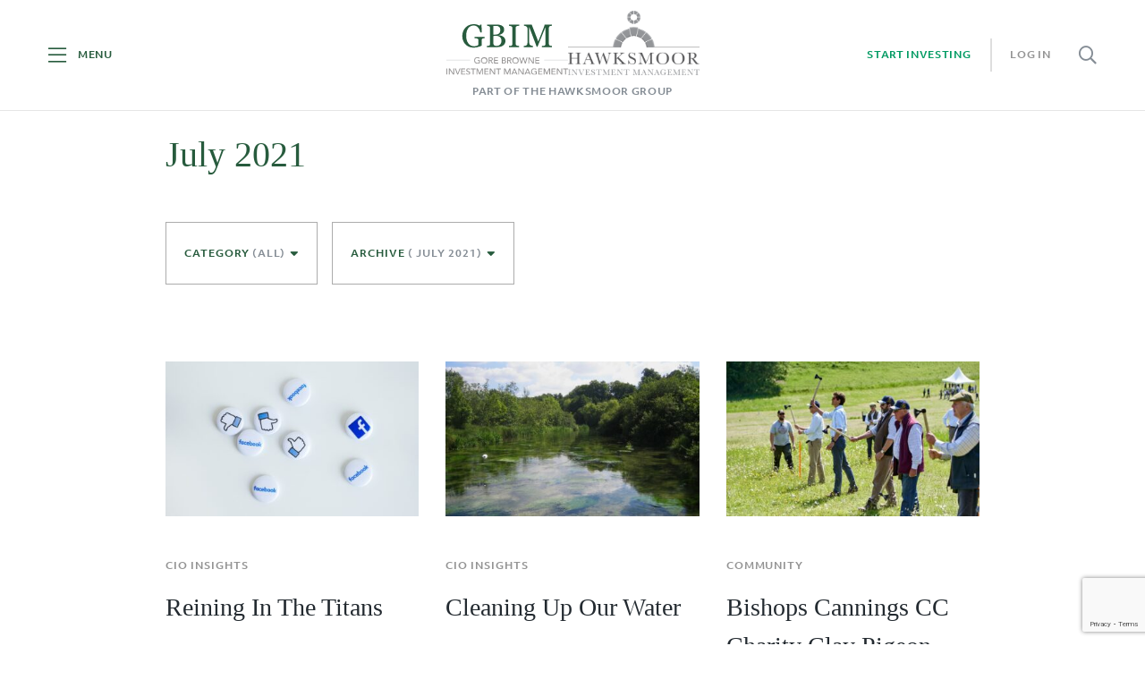

--- FILE ---
content_type: text/html; charset=UTF-8
request_url: https://www.gbim.co.uk/news-insight/2021/07/
body_size: 7885
content:
<!DOCTYPE html>
<html lang="en-US" prefix="og: http://ogp.me/ns#">

<head>
    <meta charset="UTF-8" />
    <meta name="viewport" content="user-scalable=no, initial-scale=1, maximum-scale=1, minimum-scale=1, width=device-width" />
    <meta name="format-detection" content="telephone=no">
    <link rel="apple-touch-icon" sizes="144x144" href="https://www.gbim.co.uk/app/themes/giantpeach/favicon/apple-touch-icon.png">
    <link rel="icon" type="image/png" sizes="32x32" href="https://www.gbim.co.uk/app/themes/giantpeach/favicon/favicon-32x32.png">
    <link rel="icon" type="image/png" sizes="16x16" href="https://www.gbim.co.uk/app/themes/giantpeach/favicon/favicon-16x16.png">
    <link rel="mask-icon" href="https://www.gbim.co.uk/app/themes/giantpeach/favicon/safari-pinned-tab.svg" color="#275B3D">
    <link rel="shortcut icon" href="https://www.gbim.co.uk/app/themes/giantpeach/favicon/favicon.ico">
    <meta name="msapplication-TileColor" content="#ffffff">
    <meta name="msapplication-config" content="https://www.gbim.co.uk/app/themes/giantpeach/favicon/browserconfig.xml">
    <meta name="theme-color" content="#ffffff">

    <title>Month: July 2021 | Gore Browne Investment Management</title>

<!-- Start The SEO Framework by Sybre Waaijer -->
<meta name="robots" content="noindex" />
<meta property="og:locale" content="en_US" />
<meta property="og:type" content="website" />
<meta property="og:title" content="Month: July 2021 | Gore Browne Investment Management" />
<meta property="og:url" content="https://www.gbim.co.uk/news-insight/2021/07/" />
<meta property="og:site_name" content="Gore Browne Investment Management" />
<!-- End The SEO Framework by Sybre Waaijer | 0.00079s -->

<link rel='dns-prefetch' href='//s.w.org' />
		<script type="text/javascript">
			window._wpemojiSettings = {"baseUrl":"https:\/\/s.w.org\/images\/core\/emoji\/11\/72x72\/","ext":".png","svgUrl":"https:\/\/s.w.org\/images\/core\/emoji\/11\/svg\/","svgExt":".svg","source":{"concatemoji":"https:\/\/www.gbim.co.uk\/wp\/wp-includes\/js\/wp-emoji-release.min.js?ver=4.9.8"}};
			!function(a,b,c){function d(a,b){var c=String.fromCharCode;l.clearRect(0,0,k.width,k.height),l.fillText(c.apply(this,a),0,0);var d=k.toDataURL();l.clearRect(0,0,k.width,k.height),l.fillText(c.apply(this,b),0,0);var e=k.toDataURL();return d===e}function e(a){var b;if(!l||!l.fillText)return!1;switch(l.textBaseline="top",l.font="600 32px Arial",a){case"flag":return!(b=d([55356,56826,55356,56819],[55356,56826,8203,55356,56819]))&&(b=d([55356,57332,56128,56423,56128,56418,56128,56421,56128,56430,56128,56423,56128,56447],[55356,57332,8203,56128,56423,8203,56128,56418,8203,56128,56421,8203,56128,56430,8203,56128,56423,8203,56128,56447]),!b);case"emoji":return b=d([55358,56760,9792,65039],[55358,56760,8203,9792,65039]),!b}return!1}function f(a){var c=b.createElement("script");c.src=a,c.defer=c.type="text/javascript",b.getElementsByTagName("head")[0].appendChild(c)}var g,h,i,j,k=b.createElement("canvas"),l=k.getContext&&k.getContext("2d");for(j=Array("flag","emoji"),c.supports={everything:!0,everythingExceptFlag:!0},i=0;i<j.length;i++)c.supports[j[i]]=e(j[i]),c.supports.everything=c.supports.everything&&c.supports[j[i]],"flag"!==j[i]&&(c.supports.everythingExceptFlag=c.supports.everythingExceptFlag&&c.supports[j[i]]);c.supports.everythingExceptFlag=c.supports.everythingExceptFlag&&!c.supports.flag,c.DOMReady=!1,c.readyCallback=function(){c.DOMReady=!0},c.supports.everything||(h=function(){c.readyCallback()},b.addEventListener?(b.addEventListener("DOMContentLoaded",h,!1),a.addEventListener("load",h,!1)):(a.attachEvent("onload",h),b.attachEvent("onreadystatechange",function(){"complete"===b.readyState&&c.readyCallback()})),g=c.source||{},g.concatemoji?f(g.concatemoji):g.wpemoji&&g.twemoji&&(f(g.twemoji),f(g.wpemoji)))}(window,document,window._wpemojiSettings);
		</script>
		<style type="text/css">
img.wp-smiley,
img.emoji {
	display: inline !important;
	border: none !important;
	box-shadow: none !important;
	height: 1em !important;
	width: 1em !important;
	margin: 0 .07em !important;
	vertical-align: -0.1em !important;
	background: none !important;
	padding: 0 !important;
}
</style>
<script type='text/javascript' src='https://www.gbim.co.uk/wp/wp-includes/js/jquery/jquery.js?ver=1.12.4'></script>
<script type='text/javascript' src='https://www.gbim.co.uk/wp/wp-includes/js/jquery/jquery-migrate.min.js?ver=1.4.1'></script>
<link rel='https://api.w.org/' href='https://www.gbim.co.uk/wp-json/' />
<link rel="EditURI" type="application/rsd+xml" title="RSD" href="https://www.gbim.co.uk/wp/xmlrpc.php?rsd" />
<link rel="wlwmanifest" type="application/wlwmanifest+xml" href="https://www.gbim.co.uk/wp/wp-includes/wlwmanifest.xml" /> 
		<script>
			document.documentElement.className = document.documentElement.className.replace( 'no-js', 'js' );
		</script>
				<style>
			.no-js img.lazyload { display: none; }
			figure.wp-block-image img.lazyloading { min-width: 150px; }
							.lazyload, .lazyloading { opacity: 0; }
				.lazyloaded {
					opacity: 1;
					transition: opacity 400ms;
					transition-delay: 0ms;
				}
					</style>
		
    <!-- Font awesome does not need to be loaded on first paint, it is preloaded to improve speed -->
    <link rel="preload" href="https://www.gbim.co.uk/app/themes/giantpeach/fonts/fontawesome-pro-5.4.2-web/css/all.min.css" as="style">
    <link rel="stylesheet" href="https://www.gbim.co.uk/app/themes/giantpeach/fonts/fontawesome-pro-5.4.2-web/css/all.min.css" rel="stylesheet">
    <noscript><link rel="stylesheet" href="https://www.gbim.co.uk/app/themes/giantpeach/fonts/fontawesome-pro-5.4.2-web/css/all.min.css"></noscript>


    <!-- Vendor being preloaded will cause a brief flash of unstyled content (FOUC) when the user first loads the file, should you wish to remove this FOUC at the cost of load speed then uncomment the link and comment out the two lines below which pre-render the file. -->
    <link rel="preload" href="https://www.gbim.co.uk/app/themes/giantpeach/dist/css/vendor.css?ver=1.6.1" as="style">
    <link rel="stylesheet" href="https://www.gbim.co.uk/app/themes/giantpeach/dist/css/vendor.css?ver=1.6.1">
    <noscript><link rel="stylesheet" href="https://www.gbim.co.uk/app/themes/giantpeach/dist/css/vendor.css?ver=1.6.1"></noscript>

    <link rel="preload" href="https://www.gbim.co.uk/app/themes/giantpeach/dist/css/main.css?ver=1.6.1" as="style">
    <link rel="stylesheet" href="https://www.gbim.co.uk/app/themes/giantpeach/dist/css/main.css?ver=1.6.1">
    <noscript><link rel="stylesheet" href="https://www.gbim.co.uk/app/themes/giantpeach/dist/css/main.css?ver=1.6.1"></noscript>

    <!-- Global site tag (gtag.js) - Google Analytics -->
    <script async src="https://www.googletagmanager.com/gtag/js?id=UA-23692328-48"></script>
    <script>
        window.dataLayer = window.dataLayer || [];
        function gtag(){dataLayer.push(arguments);}
        gtag('js', new Date());

        gtag('config', 'UA-23692328-48');
    </script>

</head>

<body class="archive date desktop chrome" ontouchstart="">
    <header class="header float show">
        <div class="header__menu">
            <span class="header__menu-inner a-uc menu-button">
                <i class="fal fa-bars menu-icon"></i>
                <span class="hide-lt-sm menu-text">Menu</span>
            </span>
        </div>
        <div class="header__logo">
            <div class="logo__inner">
            <a href="https://www.gbim.co.uk/">
                <picture>
                    <img   alt="Gore Browne Investment Management" data-src="https://www.gbim.co.uk/app/themes/giantpeach/dist/images/logo.svg" class="logo gbim-logo lazyload" src="[data-uri]" /><noscript><img class="logo gbim-logo" src="https://www.gbim.co.uk/app/themes/giantpeach/dist/images/logo.svg" alt="Gore Browne Investment Management" /></noscript>
                </picture>
            </a>
            <a href="https://www.gbim.co.uk/">
                <picture>
                    <img   alt="Hawksmoor Logo" data-src="https://www.gbim.co.uk/app/themes/giantpeach/dist/images/hawksmoor-logo.png" class="logo lazyload" src="[data-uri]" /><noscript><img class="logo" src="https://www.gbim.co.uk/app/themes/giantpeach/dist/images/hawksmoor-logo.png" alt="Hawksmoor Logo" /></noscript>
                </picture>
            </a>
            </div>
<p>Part of the Hawksmoor Group</p>
        </div>
        <div class="header__links">
            <div class="header__links-inner hide-lt-sm">
                <a class="a-uc" href="https://www.gbim.co.uk/contact-us/">Start Investing</a>
                <a class="log-in a-uc" href="https://secure.mygbim.co.uk/" target="_blank">Log In</a>
            </div>
            <span class="far fa-search overlay__butto overlay__button--overlay-search" data-target="#overlay-search" id="search-icon"></span>
        </div>
    </header>

    
    <div class="header__nav">
        <nav class="nav js nav__main">
            <div class="nav__menus">
                <div class="c">
                    <div class="r">
                        <div class="c-lg-3 c-sm-6">
                            <h4>
                                I am                            </h4>
                            <nav>
                                <ul id="menu-i-am" class="menu"><li id="menu-item-454" class="menu-item menu-item-type-post_type menu-item-object-client menu-item-454"><a href="https://www.gbim.co.uk/client/individual/">an Individual</a></li>
<li id="menu-item-453" class="menu-item menu-item-type-post_type menu-item-object-client menu-item-453"><a href="https://www.gbim.co.uk/client/business/">a Business</a></li>
<li id="menu-item-433" class="menu-item menu-item-type-post_type menu-item-object-client menu-item-433"><a href="https://www.gbim.co.uk/client/charity/">a Charity</a></li>
<li id="menu-item-456" class="menu-item menu-item-type-post_type menu-item-object-client menu-item-456"><a href="https://www.gbim.co.uk/client/professional-advisor/">a Professional Advisor</a></li>
<li id="menu-item-1193" class="menu-item menu-item-type-post_type menu-item-object-client menu-item-1193"><a href="https://www.gbim.co.uk/client/trustee/">a Trustee</a></li>
</ul>                            </nav>
                        </div>
                        <div class="c-lg-3 c-sm-6">
                            <h4>
                                I&#039;m looking for                            </h4>
                            <nav>
                                <ul id="menu-im-looking-for" class="menu"><li id="menu-item-451" class="menu-item menu-item-type-post_type menu-item-object-service menu-item-451"><a href="https://www.gbim.co.uk/service/bespoke-portfolio-management/">Bespoke Portfolio Management</a></li>
<li id="menu-item-998" class="menu-item menu-item-type-post_type menu-item-object-service menu-item-998"><a href="https://www.gbim.co.uk/service/aim-portfolio-service-2/">AIM Portfolio Service</a></li>
<li id="menu-item-1859" class="menu-item menu-item-type-post_type menu-item-object-service menu-item-1859"><a href="https://www.gbim.co.uk/service/offshore-investment-management/">International Investment Services</a></li>
<li id="menu-item-1262" class="menu-item menu-item-type-post_type menu-item-object-page menu-item-1262"><a href="https://www.gbim.co.uk/savings/">Savings</a></li>
</ul>                            </nav>
                        </div>
                        <div class="c-lg-3 c-sm-6">
                            <h4>
                                Why us                            </h4>
                            <nav>
                                <ul id="menu-why-us" class="menu"><li id="menu-item-1166" class="menu-item menu-item-type-post_type menu-item-object-page menu-item-1166"><a href="https://www.gbim.co.uk/our-services/">Our Services</a></li>
<li id="menu-item-150" class="menu-item menu-item-type-post_type menu-item-object-page menu-item-150"><a href="https://www.gbim.co.uk/our-approach/">Our Approach</a></li>
<li id="menu-item-151" class="menu-item menu-item-type-post_type menu-item-object-page menu-item-151"><a href="https://www.gbim.co.uk/meet-the-team/">Meet the Team</a></li>
<li id="menu-item-149" class="menu-item menu-item-type-post_type menu-item-object-page menu-item-149"><a href="https://www.gbim.co.uk/about-us/">About Us</a></li>
<li id="menu-item-148" class="menu-item menu-item-type-post_type menu-item-object-page menu-item-148"><a href="https://www.gbim.co.uk/our-principles/">Our Principles</a></li>
<li id="menu-item-152" class="menu-item menu-item-type-post_type menu-item-object-page current_page_parent menu-item-152"><a href="https://www.gbim.co.uk/news-insight/">News &#038; Insight</a></li>
<li id="menu-item-2358" class="menu-item menu-item-type-post_type menu-item-object-page menu-item-2358"><a href="https://www.gbim.co.uk/mygbim/">myGBIM</a></li>
</ul>                            </nav>
                        </div>
                        <div class="c-lg-3 c-sm-6">
                            <h4>
                                Helpful links                            </h4>
                            <nav>
                                <ul id="menu-helpful-links" class="menu"><li id="menu-item-156" class="menu-item menu-item-type-post_type menu-item-object-page menu-item-156"><a href="https://www.gbim.co.uk/contact-us/">Contact Us</a></li>
<li id="menu-item-2345" class="menu-item menu-item-type-custom menu-item-object-custom menu-item-2345"><a href="https://secure.mygbim.co.uk/">myGBIM Log in</a></li>
<li id="menu-item-1328" class="menu-item menu-item-type-post_type menu-item-object-page menu-item-1328"><a href="https://www.gbim.co.uk/fees/">Fees</a></li>
<li id="menu-item-155" class="menu-item menu-item-type-post_type menu-item-object-page menu-item-155"><a href="https://www.gbim.co.uk/help-resources/">Help &#038; Resources</a></li>
<li id="menu-item-1247" class="menu-item menu-item-type-post_type menu-item-object-page menu-item-1247"><a href="https://www.gbim.co.uk/investment-administration-and-custody/">Administration and Custody</a></li>
<li id="menu-item-1732" class="menu-item menu-item-type-post_type menu-item-object-page menu-item-1732"><a href="https://www.gbim.co.uk/terms-conditions/">Terms &#038; Conditions</a></li>
<li id="menu-item-4532" class="menu-item menu-item-type-post_type menu-item-object-page menu-item-4532"><a href="https://www.gbim.co.uk/fraud/">Protect yourself from Fraud</a></li>
<li id="menu-item-159" class="menu-item menu-item-type-custom menu-item-object-custom menu-item-159"><a href="tel:01722424444">Salisbury: 01722  424 444</a></li>
<li id="menu-item-160" class="menu-item menu-item-type-custom menu-item-object-custom menu-item-160"><a href="tel:01423508040">Harrogate: 01423 508 040</a></li>
</ul>                            </nav>
                        </div>
                    </div>
                </div>
            </div>
        </nav>
    </div>

    <div class="overlay overlay--search" id="overlay-search">

        <div class="overlay__inner">
            <div class="overlay__content">
                <form class="search-form" action="https://www.gbim.co.uk" method="get">
                    <div class="form-row align-items-center">
                        <label class="sr-only" for="search-input">Search</label>
                        <div class="input-group">
                            <input class="form-control search-input" id="search-input" type="text" name="s" placeholder="Search" value="" aria-label="Search" aria-describedby="button-search" required>
                            <button class="button--search" id="button-search" type="submit">Search</button>
                        </div>
                    </div>
                </form>
            </div>
        </div>

    </div>

    <div class="wrapper">
            <div class="c">
            <h1 class="h1"> July 2021</h1>
        </div>
    

    <div class="c">
        <div class="post__cats">
            
    <div class="post__dropdown">
        <div class="selectblock js">
            <div class="selectblock__header">
                <div><span>Category</span> (All)</div>
            </div>
            <ul class="selectblock__options">
                <li>
                    <a href="https://www.gbim.co.uk/news-insight/">
                        Show All Posts
                    </a>
                </li>
                                    <li>
                        <a href="https://www.gbim.co.uk/news-insight/category/about-gbim/">
                            About GBIM                        </a>
                    </li>
                                    <li>
                        <a href="https://www.gbim.co.uk/news-insight/category/aim-portfolio-service/">
                            AIM Portfolio Service                        </a>
                    </li>
                                    <li>
                        <a href="https://www.gbim.co.uk/news-insight/category/capital-preservation-portfolio/">
                            Capital Preservation Portfolio                        </a>
                    </li>
                                    <li>
                        <a href="https://www.gbim.co.uk/news-insight/category/cio-blog/">
                            CIO Insights                        </a>
                    </li>
                                    <li>
                        <a href="https://www.gbim.co.uk/news-insight/category/community/">
                            Community                        </a>
                    </li>
                                    <li>
                        <a href="https://www.gbim.co.uk/news-insight/category/did-you-know/">
                            Did you know?                        </a>
                    </li>
                                    <li>
                        <a href="https://www.gbim.co.uk/news-insight/category/disruption/">
                            Disruption                        </a>
                    </li>
                                    <li>
                        <a href="https://www.gbim.co.uk/news-insight/category/market-commentary/">
                            Market Commentary                        </a>
                    </li>
                                    <li>
                        <a href="https://www.gbim.co.uk/news-insight/category/new-world/">
                            New World                        </a>
                    </li>
                                    <li>
                        <a href="https://www.gbim.co.uk/news-insight/category/sustainability/">
                            Sustainability                        </a>
                    </li>
                                    <li>
                        <a href="https://www.gbim.co.uk/news-insight/category/videos-podcasts/">
                            Videos &amp; Podcasts                        </a>
                    </li>
                            </ul>
        </div>
    </div>


<div class="post__dropdown">
    <div class="selectblock js">
        <div class="selectblock__header">
            <div><span>Archive</span> ( July 2021)</div>
        </div>
        <ul class="selectblock__options">
            <li>
                <a href="https://www.gbim.co.uk/news-insight/">
                    Show All Posts
                </a>
            </li>
            	<li><a href='https://www.gbim.co.uk/news-insight/2024/01/'>January 2024</a></li>
	<li><a href='https://www.gbim.co.uk/news-insight/2023/10/'>October 2023</a></li>
	<li><a href='https://www.gbim.co.uk/news-insight/2023/08/'>August 2023</a></li>
	<li><a href='https://www.gbim.co.uk/news-insight/2023/07/'>July 2023</a></li>
	<li><a href='https://www.gbim.co.uk/news-insight/2023/04/'>April 2023</a></li>
	<li><a href='https://www.gbim.co.uk/news-insight/2023/01/'>January 2023</a></li>
	<li><a href='https://www.gbim.co.uk/news-insight/2022/10/'>October 2022</a></li>
	<li><a href='https://www.gbim.co.uk/news-insight/2022/09/'>September 2022</a></li>
	<li><a href='https://www.gbim.co.uk/news-insight/2022/08/'>August 2022</a></li>
	<li><a href='https://www.gbim.co.uk/news-insight/2022/07/'>July 2022</a></li>
	<li><a href='https://www.gbim.co.uk/news-insight/2022/06/'>June 2022</a></li>
	<li><a href='https://www.gbim.co.uk/news-insight/2022/04/'>April 2022</a></li>
	<li><a href='https://www.gbim.co.uk/news-insight/2022/03/'>March 2022</a></li>
	<li><a href='https://www.gbim.co.uk/news-insight/2022/02/'>February 2022</a></li>
	<li><a href='https://www.gbim.co.uk/news-insight/2021/12/'>December 2021</a></li>
	<li><a href='https://www.gbim.co.uk/news-insight/2021/11/'>November 2021</a></li>
	<li><a href='https://www.gbim.co.uk/news-insight/2021/10/'>October 2021</a></li>
	<li><a href='https://www.gbim.co.uk/news-insight/2021/09/'>September 2021</a></li>
	<li><a href='https://www.gbim.co.uk/news-insight/2021/08/'>August 2021</a></li>
	<li><a href='https://www.gbim.co.uk/news-insight/2021/07/'>July 2021</a></li>
	<li><a href='https://www.gbim.co.uk/news-insight/2021/06/'>June 2021</a></li>
	<li><a href='https://www.gbim.co.uk/news-insight/2021/05/'>May 2021</a></li>
	<li><a href='https://www.gbim.co.uk/news-insight/2021/02/'>February 2021</a></li>
	<li><a href='https://www.gbim.co.uk/news-insight/2021/01/'>January 2021</a></li>
	<li><a href='https://www.gbim.co.uk/news-insight/2020/12/'>December 2020</a></li>
	<li><a href='https://www.gbim.co.uk/news-insight/2020/11/'>November 2020</a></li>
	<li><a href='https://www.gbim.co.uk/news-insight/2020/10/'>October 2020</a></li>
	<li><a href='https://www.gbim.co.uk/news-insight/2020/09/'>September 2020</a></li>
	<li><a href='https://www.gbim.co.uk/news-insight/2020/08/'>August 2020</a></li>
	<li><a href='https://www.gbim.co.uk/news-insight/2020/06/'>June 2020</a></li>
	<li><a href='https://www.gbim.co.uk/news-insight/2020/05/'>May 2020</a></li>
	<li><a href='https://www.gbim.co.uk/news-insight/2020/04/'>April 2020</a></li>
	<li><a href='https://www.gbim.co.uk/news-insight/2020/03/'>March 2020</a></li>
	<li><a href='https://www.gbim.co.uk/news-insight/2020/02/'>February 2020</a></li>
	<li><a href='https://www.gbim.co.uk/news-insight/2020/01/'>January 2020</a></li>
	<li><a href='https://www.gbim.co.uk/news-insight/2019/12/'>December 2019</a></li>
	<li><a href='https://www.gbim.co.uk/news-insight/2019/11/'>November 2019</a></li>
	<li><a href='https://www.gbim.co.uk/news-insight/2019/10/'>October 2019</a></li>
	<li><a href='https://www.gbim.co.uk/news-insight/2019/09/'>September 2019</a></li>
	<li><a href='https://www.gbim.co.uk/news-insight/2019/08/'>August 2019</a></li>
	<li><a href='https://www.gbim.co.uk/news-insight/2019/07/'>July 2019</a></li>
	<li><a href='https://www.gbim.co.uk/news-insight/2019/06/'>June 2019</a></li>
	<li><a href='https://www.gbim.co.uk/news-insight/2019/05/'>May 2019</a></li>
	<li><a href='https://www.gbim.co.uk/news-insight/2019/04/'>April 2019</a></li>
	<li><a href='https://www.gbim.co.uk/news-insight/2019/03/'>March 2019</a></li>
        </ul>
    </div>
</div>        </div>
    </div>   
    
    <div class="content content--posts">
        <div class="c">
            <div class="r r--posts">
                                                <div class="c-sm-4 c-equal-height c--post">
                                    <div class="inner">
                                        
<div class="post__item">
    <a href="https://www.gbim.co.uk/news-insight/reining-in-the-titans/">
        <picture class="post__picture">
            <img data-src='https://www.gbim.co.uk/app/uploads/2021/07/neonbrand-I6wCDYW6ij8-unsplash-390x238.jpg' class='lazyload' src='[data-uri]' /><noscript><img src="https://www.gbim.co.uk/app/uploads/2021/07/neonbrand-I6wCDYW6ij8-unsplash-390x238.jpg" /></noscript>
        </picture>
    </a>

    <div class="post__category">
        <a href="https://www.gbim.co.uk/news-insight/category/cio-blog/">CIO Insights</a>
    </div>

    <div class="post__title">
        <a href="https://www.gbim.co.uk/news-insight/reining-in-the-titans/">Reining In The Titans</a>
    </div>

    <div class="post__link">
        <a href="https://www.gbim.co.uk/news-insight/reining-in-the-titans/">Read More</a>
    </div>
</div>                                    </div>
                                </div>
                                                            <div class="c-sm-4 c-equal-height c--post">
                                    <div class="inner">
                                        
<div class="post__item">
    <a href="https://www.gbim.co.uk/news-insight/cleaning-up-our-water/">
        <picture class="post__picture">
            <img data-src='https://www.gbim.co.uk/app/uploads/2021/07/1200px-River_Itchen_Ovington-390x238.jpg' class='lazyload' src='[data-uri]' /><noscript><img src="https://www.gbim.co.uk/app/uploads/2021/07/1200px-River_Itchen_Ovington-390x238.jpg" /></noscript>
        </picture>
    </a>

    <div class="post__category">
        <a href="https://www.gbim.co.uk/news-insight/category/cio-blog/">CIO Insights</a>
    </div>

    <div class="post__title">
        <a href="https://www.gbim.co.uk/news-insight/cleaning-up-our-water/">Cleaning Up Our Water</a>
    </div>

    <div class="post__link">
        <a href="https://www.gbim.co.uk/news-insight/cleaning-up-our-water/">Read More</a>
    </div>
</div>                                    </div>
                                </div>
                                                            <div class="c-sm-4 c-equal-height c--post">
                                    <div class="inner">
                                        
<div class="post__item">
    <a href="https://www.gbim.co.uk/news-insight/bishops-cannings-cc-charity-clay-pigeon-shoot-teams-gallery/">
        <picture class="post__picture">
            <img data-src='https://www.gbim.co.uk/app/uploads/2021/07/210623_MIP_GBIM_Event-DSC01798--390x238.jpg' class='lazyload' src='[data-uri]' /><noscript><img src="https://www.gbim.co.uk/app/uploads/2021/07/210623_MIP_GBIM_Event-DSC01798--390x238.jpg" /></noscript>
        </picture>
    </a>

    <div class="post__category">
        <a href="https://www.gbim.co.uk/news-insight/category/community/">Community</a>
    </div>

    <div class="post__title">
        <a href="https://www.gbim.co.uk/news-insight/bishops-cannings-cc-charity-clay-pigeon-shoot-teams-gallery/">Bishops Cannings CC Charity Clay Pigeon Shoot &#8211; Teams Gallery</a>
    </div>

    <div class="post__link">
        <a href="https://www.gbim.co.uk/news-insight/bishops-cannings-cc-charity-clay-pigeon-shoot-teams-gallery/">Read More</a>
    </div>
</div>                                    </div>
                                </div>
                                                            <div class="c-sm-4 c-equal-height c--post">
                                    <div class="inner">
                                        
<div class="post__item">
    <a href="https://www.gbim.co.uk/news-insight/bishops-cannings-cc-charity-clay-pigeon-shoot/">
        <picture class="post__picture">
            <img data-src='https://www.gbim.co.uk/app/uploads/2021/07/210623_MIP_GBIM_Event-DSC01565--390x238.jpg' class='lazyload' src='[data-uri]' /><noscript><img src="https://www.gbim.co.uk/app/uploads/2021/07/210623_MIP_GBIM_Event-DSC01565--390x238.jpg" /></noscript>
        </picture>
    </a>

    <div class="post__category">
        <a href="https://www.gbim.co.uk/news-insight/category/community/">Community</a>
    </div>

    <div class="post__title">
        <a href="https://www.gbim.co.uk/news-insight/bishops-cannings-cc-charity-clay-pigeon-shoot/">Bishops Cannings CC Charity Clay Pigeon Shoot</a>
    </div>

    <div class="post__link">
        <a href="https://www.gbim.co.uk/news-insight/bishops-cannings-cc-charity-clay-pigeon-shoot/">Read More</a>
    </div>
</div>                                    </div>
                                </div>
                                        </div>
        </div>        
    </div>

    <div id="post_navigation" class="text--center">
        <div class="c">
                    </div>
    </div>


</div>
<!--.wrapper-->

<script type="text/javascript" src="https://www.gbim.co.uk/app/themes/giantpeach/dist/js/classList.js" />
</script>
    <script src="https://www.google.com/recaptcha/api.js"></script>
<script type='text/javascript' src='https://www.gbim.co.uk/app/themes/giantpeach/dist/js/vendor.js?ver=1.6.1'></script>
<script type='text/javascript' src='https://www.gbim.co.uk/app/themes/giantpeach/dist/js/main.js?ver=1.6.1'></script>
<script type='text/javascript'>
/* <![CDATA[ */
var nonce = ["gp_forms\/v1","323b8a814c"];
/* ]]> */
</script>
<script type='text/javascript' src='https://www.gbim.co.uk/app/plugins/gp_forms/public/js/gp_forms.js?ver=1.0.2.1'></script>
<script type='text/javascript' src='https://www.gbim.co.uk/app/plugins/wp-smushit/app/assets/js/smush-lazy-load.min.js?ver=3.8.2'></script>
<script type='text/javascript' src='https://www.gbim.co.uk/wp/wp-includes/js/wp-embed.min.js?ver=4.9.8'></script>

<footer class="footer">
    <div class="footer__main">
        <div class="c">
            <div class="footer__links">
                <div class="r">
                    <div class="c-sm-3">

                        
                        
                            <h4>GBIM Contacts</h4>
                                                            <div class="footer__office">
                                    <label>Salisbury Office: </label>
                                    <a class="footer__tel" href="tel:01722 424444">01722 424444</a>
                                </div>
                                                            <div class="footer__office">
                                    <label>Harrogate Office: </label>
                                    <a class="footer__tel" href="tel:01423 508040">01423 508040</a>
                                </div>
                            
                        
                    </div>
                    <div class="c-xxs-6 c-sm-2">
                        <h4>Quick Links</h4>
                        <nav>
                            <ul id="menu-quick-links" class="menu"><li id="menu-item-1301" class="menu-item menu-item-type-post_type menu-item-object-page menu-item-1301"><a href="https://www.gbim.co.uk/our-services/">Our Services</a></li>
<li id="menu-item-1303" class="menu-item menu-item-type-post_type menu-item-object-page menu-item-1303"><a href="https://www.gbim.co.uk/about-us/">About Us</a></li>
<li id="menu-item-471" class="menu-item menu-item-type-post_type menu-item-object-page menu-item-471"><a href="https://www.gbim.co.uk/help-resources/">Help &#038; Resources</a></li>
<li id="menu-item-34" class="menu-item menu-item-type-post_type menu-item-object-page current_page_parent menu-item-34"><a href="https://www.gbim.co.uk/news-insight/">News &#038; Insight</a></li>
<li id="menu-item-4534" class="menu-item menu-item-type-post_type menu-item-object-page menu-item-4534"><a href="https://www.gbim.co.uk/fraud/">Protect yourself from Fraud</a></li>
</ul>                        </nav>
                    </div>
                    <div class="c-xxs-6 c-sm-2">
                        <h4>Additional Links</h4>
                        <nav>
                            <ul id="menu-additional-links" class="menu"><li id="menu-item-1294" class="menu-item menu-item-type-post_type menu-item-object-page menu-item-1294"><a href="https://www.gbim.co.uk/contact-us/">Contact Us</a></li>
<li id="menu-item-39" class="menu-item menu-item-type-post_type menu-item-object-page menu-item-39"><a href="https://www.gbim.co.uk/terms-conditions/">Terms &#038; Conditions</a></li>
<li id="menu-item-38" class="menu-item menu-item-type-post_type menu-item-object-page menu-item-38"><a href="https://www.gbim.co.uk/cookie-policy/">Cookie Policy</a></li>
<li id="menu-item-1311" class="menu-item menu-item-type-post_type menu-item-object-page menu-item-1311"><a href="https://www.gbim.co.uk/privacy-policy/">Privacy Policy</a></li>
<li id="menu-item-1898" class="menu-item menu-item-type-post_type menu-item-object-page menu-item-1898"><a href="https://www.gbim.co.uk/complaints-handling/">Complaints Procedure</a></li>
</ul>                        </nav>
                    </div>
                    <div class="c-sm-5">
                        <div class="footer__signup">
                            
                            <h4>Newsletter Sign up</h4>

                            <form id="signup-form" class="js-cm-form" method="post" action="">
                                <input type="hidden" name="RecaptchaResponse" id="RecaptchaResponse" />
                                <div class="input-group">
                                    <input id="cpmonitoremail" name="cpmonitoremail" type="email" placeholder="Your Email Here" />
                                    <button id="signup-form-submit-button" type="submit" class="g-recaptcha" data-sitekey="6LeE0g4cAAAAAHYsRRu3_NFOwVoJNCMpFhk2pBsr" data-callback='onSubmit' data-action='submit'>Subscribe</button>
                                </div>
                            </form>

                            <script>
                                function onSubmit(token) {
                                    const resp = document.querySelector('#RecaptchaResponse');
                                    if (resp) {
                                        resp.value = token;
                                    }

                                    jQuery('#signup-form').submit();
                                }
                                jQuery(document).ready(function() {

                                    jQuery('#signup-form').submit(function(ev) {

                                        var form = jQuery(this);

                                        ev.preventDefault();

                                        jQuery('div.alert').remove(); // remove any messages from previous submissions

                                        var button = jQuery('#signup-form-submit-button');
                                        button.addClass('waiting');

                                        jQuery.ajax({
                                            url: "/",
                                            type: 'POST',
                                            data: form.serialize(),
                                            dataType: 'json',
                                            timeout: 30000,
                                            success: function(response) {
                                                button.removeClass('waiting');
                                                if (response.success === true) {
                                                    // display success message and remove form
                                                    form.prepend('<div class="alert alert-success">Thank you for signing up!</div>');
                                                    jQuery('#cpmonitoremail').val('');

                                                    gtag('event', 'submission', {
                                                        'event_category': 'Form',
                                                        'event_label': 'footer-newsletter',
                                                    });
                                                } else {
                                                    var errorMsg = '';
                                                    if (response.errors && response.errors.length > 0) {
                                                        for (var i = 0; i < response.errors.length; i++) {
                                                            errorMsg += response.errors[i];
                                                        }
                                                    } else {
                                                        errorMsg = "Sorry, an error occurred. Please try again later.";
                                                    }
                                                    // display error message
                                                    form.prepend('<div class="alert alert-danger" role="alert">' + errorMsg + '</div>');

                                                    // Highlight missing required fields
                                                    if (response.missing) {
                                                        for (var k in response.missing) {
                                                            if (!jQuery('#' + k).hasClass('is-invalid')) {
                                                                jQuery('#' + k).addClass('is-invalid');
                                                            }
                                                        }
                                                    }

                                                    // Highlight invalid fields
                                                    if (response.invalid) {
                                                        for (var k in response.invalid) {
                                                            if (!jQuery('#' + k).hasClass('is-invalid')) {
                                                                jQuery('#' + k).addClass('is-invalid');
                                                            }
                                                        }
                                                    }
                                                }
                                                // scroll to top of form message
                                                jQuery('html, body').animate({
                                                    scrollTop: jQuery('#signup-form').offset().top
                                                }, 500);
                                            },
                                            error: function(xhr, status, errorThrown) {
                                                button.removeClass('waiting'); // hide loading animation
                                                switch (status) {
                                                    case 'abort': // user aborted
                                                        break;
                                                    case 'timeout':
                                                        form.prepend('<div class="alert alert-danger" role="alert">The request timed out, please try again.</div>');
                                                        break;
                                                    default:
                                                        var errorMsg = 'Sorry, an error occurred.';
                                                        if (errorThrown != '') errorMsg += ' ' + errorThrown;
                                                        form.prepend('<div class="alert alert-danger" role="alert">' + errorMsg + '</div>');
                                                }
                                                // scroll to top of form message
                                                jQuery('html, body').animate({
                                                    scrollTop: jQuery('#signup-form').offset().top
                                                }, 500);
                                            }
                                        }); // ajax
                                    }); // submit
                                }); // ready
                            </script>

                            <div class="footer__signup-note">
                                <span>Your information will be stored in accordance with our <a target="_blank" href="https://www.gbim.co.uk/privacy-policy/">privacy policy</a>.</span>
                                <a target="_blank" href="https://www.linkedin.com/company/gore-browne-investment-management/?viewAsMember=true">
                                    <i class="fab fa-linkedin"></i>
                                </a>
                            </div>
                        </div>
                    </div>
                </div>
            </div>

            <div class="footer__footer">
                <div class="r">
                    <div class="c-md-8">
                        <div class="footer__copyright">
                            © Copyright 2023 Gore Browne Investment Management. All rights reserved.                        </div>
                    </div>
                    <div class="c-md-4">
                        <div class="footer__giantpeach">
                            <a target="_blank" href="https://giantpeach.agency">Website by Giant Peach</a>
                        </div>
                    </div>
                </div>
                                    <div class="r">
                        <div class="c-md-12">
                            <div class="footer__disclaimer">
                                <p>Gore Browne, Gore Browne Investment Management and GBIM are trading styles of GBIM Limited which is authorised and regulated by the Financial Conduct Authority (FCA No 593265) and is part of the Hawksmoor Group. GBIM Limited is a limited company registered in England (07746731).</p>
<p>Registered and Head Office at Milford House, 43 – 55 Milford Street, Salisbury SP1 2BP</p>
<p>Hawksmoor Investment Management Limited is authorised &amp; regulated by the Financial Conduct Authority Incorporated in England &amp; Wales Company Number 6307442</p>
                            </div>
                        </div>
                    </div>
                            </div>
        </div>
    </div>
</footer>
</body>

</html>

--- FILE ---
content_type: text/html; charset=utf-8
request_url: https://www.google.com/recaptcha/api2/anchor?ar=1&k=6LeE0g4cAAAAAHYsRRu3_NFOwVoJNCMpFhk2pBsr&co=aHR0cHM6Ly93d3cuZ2JpbS5jby51azo0NDM.&hl=en&v=PoyoqOPhxBO7pBk68S4YbpHZ&size=invisible&sa=submit&anchor-ms=20000&execute-ms=30000&cb=ihnnbd5k8w5
body_size: 48451
content:
<!DOCTYPE HTML><html dir="ltr" lang="en"><head><meta http-equiv="Content-Type" content="text/html; charset=UTF-8">
<meta http-equiv="X-UA-Compatible" content="IE=edge">
<title>reCAPTCHA</title>
<style type="text/css">
/* cyrillic-ext */
@font-face {
  font-family: 'Roboto';
  font-style: normal;
  font-weight: 400;
  font-stretch: 100%;
  src: url(//fonts.gstatic.com/s/roboto/v48/KFO7CnqEu92Fr1ME7kSn66aGLdTylUAMa3GUBHMdazTgWw.woff2) format('woff2');
  unicode-range: U+0460-052F, U+1C80-1C8A, U+20B4, U+2DE0-2DFF, U+A640-A69F, U+FE2E-FE2F;
}
/* cyrillic */
@font-face {
  font-family: 'Roboto';
  font-style: normal;
  font-weight: 400;
  font-stretch: 100%;
  src: url(//fonts.gstatic.com/s/roboto/v48/KFO7CnqEu92Fr1ME7kSn66aGLdTylUAMa3iUBHMdazTgWw.woff2) format('woff2');
  unicode-range: U+0301, U+0400-045F, U+0490-0491, U+04B0-04B1, U+2116;
}
/* greek-ext */
@font-face {
  font-family: 'Roboto';
  font-style: normal;
  font-weight: 400;
  font-stretch: 100%;
  src: url(//fonts.gstatic.com/s/roboto/v48/KFO7CnqEu92Fr1ME7kSn66aGLdTylUAMa3CUBHMdazTgWw.woff2) format('woff2');
  unicode-range: U+1F00-1FFF;
}
/* greek */
@font-face {
  font-family: 'Roboto';
  font-style: normal;
  font-weight: 400;
  font-stretch: 100%;
  src: url(//fonts.gstatic.com/s/roboto/v48/KFO7CnqEu92Fr1ME7kSn66aGLdTylUAMa3-UBHMdazTgWw.woff2) format('woff2');
  unicode-range: U+0370-0377, U+037A-037F, U+0384-038A, U+038C, U+038E-03A1, U+03A3-03FF;
}
/* math */
@font-face {
  font-family: 'Roboto';
  font-style: normal;
  font-weight: 400;
  font-stretch: 100%;
  src: url(//fonts.gstatic.com/s/roboto/v48/KFO7CnqEu92Fr1ME7kSn66aGLdTylUAMawCUBHMdazTgWw.woff2) format('woff2');
  unicode-range: U+0302-0303, U+0305, U+0307-0308, U+0310, U+0312, U+0315, U+031A, U+0326-0327, U+032C, U+032F-0330, U+0332-0333, U+0338, U+033A, U+0346, U+034D, U+0391-03A1, U+03A3-03A9, U+03B1-03C9, U+03D1, U+03D5-03D6, U+03F0-03F1, U+03F4-03F5, U+2016-2017, U+2034-2038, U+203C, U+2040, U+2043, U+2047, U+2050, U+2057, U+205F, U+2070-2071, U+2074-208E, U+2090-209C, U+20D0-20DC, U+20E1, U+20E5-20EF, U+2100-2112, U+2114-2115, U+2117-2121, U+2123-214F, U+2190, U+2192, U+2194-21AE, U+21B0-21E5, U+21F1-21F2, U+21F4-2211, U+2213-2214, U+2216-22FF, U+2308-230B, U+2310, U+2319, U+231C-2321, U+2336-237A, U+237C, U+2395, U+239B-23B7, U+23D0, U+23DC-23E1, U+2474-2475, U+25AF, U+25B3, U+25B7, U+25BD, U+25C1, U+25CA, U+25CC, U+25FB, U+266D-266F, U+27C0-27FF, U+2900-2AFF, U+2B0E-2B11, U+2B30-2B4C, U+2BFE, U+3030, U+FF5B, U+FF5D, U+1D400-1D7FF, U+1EE00-1EEFF;
}
/* symbols */
@font-face {
  font-family: 'Roboto';
  font-style: normal;
  font-weight: 400;
  font-stretch: 100%;
  src: url(//fonts.gstatic.com/s/roboto/v48/KFO7CnqEu92Fr1ME7kSn66aGLdTylUAMaxKUBHMdazTgWw.woff2) format('woff2');
  unicode-range: U+0001-000C, U+000E-001F, U+007F-009F, U+20DD-20E0, U+20E2-20E4, U+2150-218F, U+2190, U+2192, U+2194-2199, U+21AF, U+21E6-21F0, U+21F3, U+2218-2219, U+2299, U+22C4-22C6, U+2300-243F, U+2440-244A, U+2460-24FF, U+25A0-27BF, U+2800-28FF, U+2921-2922, U+2981, U+29BF, U+29EB, U+2B00-2BFF, U+4DC0-4DFF, U+FFF9-FFFB, U+10140-1018E, U+10190-1019C, U+101A0, U+101D0-101FD, U+102E0-102FB, U+10E60-10E7E, U+1D2C0-1D2D3, U+1D2E0-1D37F, U+1F000-1F0FF, U+1F100-1F1AD, U+1F1E6-1F1FF, U+1F30D-1F30F, U+1F315, U+1F31C, U+1F31E, U+1F320-1F32C, U+1F336, U+1F378, U+1F37D, U+1F382, U+1F393-1F39F, U+1F3A7-1F3A8, U+1F3AC-1F3AF, U+1F3C2, U+1F3C4-1F3C6, U+1F3CA-1F3CE, U+1F3D4-1F3E0, U+1F3ED, U+1F3F1-1F3F3, U+1F3F5-1F3F7, U+1F408, U+1F415, U+1F41F, U+1F426, U+1F43F, U+1F441-1F442, U+1F444, U+1F446-1F449, U+1F44C-1F44E, U+1F453, U+1F46A, U+1F47D, U+1F4A3, U+1F4B0, U+1F4B3, U+1F4B9, U+1F4BB, U+1F4BF, U+1F4C8-1F4CB, U+1F4D6, U+1F4DA, U+1F4DF, U+1F4E3-1F4E6, U+1F4EA-1F4ED, U+1F4F7, U+1F4F9-1F4FB, U+1F4FD-1F4FE, U+1F503, U+1F507-1F50B, U+1F50D, U+1F512-1F513, U+1F53E-1F54A, U+1F54F-1F5FA, U+1F610, U+1F650-1F67F, U+1F687, U+1F68D, U+1F691, U+1F694, U+1F698, U+1F6AD, U+1F6B2, U+1F6B9-1F6BA, U+1F6BC, U+1F6C6-1F6CF, U+1F6D3-1F6D7, U+1F6E0-1F6EA, U+1F6F0-1F6F3, U+1F6F7-1F6FC, U+1F700-1F7FF, U+1F800-1F80B, U+1F810-1F847, U+1F850-1F859, U+1F860-1F887, U+1F890-1F8AD, U+1F8B0-1F8BB, U+1F8C0-1F8C1, U+1F900-1F90B, U+1F93B, U+1F946, U+1F984, U+1F996, U+1F9E9, U+1FA00-1FA6F, U+1FA70-1FA7C, U+1FA80-1FA89, U+1FA8F-1FAC6, U+1FACE-1FADC, U+1FADF-1FAE9, U+1FAF0-1FAF8, U+1FB00-1FBFF;
}
/* vietnamese */
@font-face {
  font-family: 'Roboto';
  font-style: normal;
  font-weight: 400;
  font-stretch: 100%;
  src: url(//fonts.gstatic.com/s/roboto/v48/KFO7CnqEu92Fr1ME7kSn66aGLdTylUAMa3OUBHMdazTgWw.woff2) format('woff2');
  unicode-range: U+0102-0103, U+0110-0111, U+0128-0129, U+0168-0169, U+01A0-01A1, U+01AF-01B0, U+0300-0301, U+0303-0304, U+0308-0309, U+0323, U+0329, U+1EA0-1EF9, U+20AB;
}
/* latin-ext */
@font-face {
  font-family: 'Roboto';
  font-style: normal;
  font-weight: 400;
  font-stretch: 100%;
  src: url(//fonts.gstatic.com/s/roboto/v48/KFO7CnqEu92Fr1ME7kSn66aGLdTylUAMa3KUBHMdazTgWw.woff2) format('woff2');
  unicode-range: U+0100-02BA, U+02BD-02C5, U+02C7-02CC, U+02CE-02D7, U+02DD-02FF, U+0304, U+0308, U+0329, U+1D00-1DBF, U+1E00-1E9F, U+1EF2-1EFF, U+2020, U+20A0-20AB, U+20AD-20C0, U+2113, U+2C60-2C7F, U+A720-A7FF;
}
/* latin */
@font-face {
  font-family: 'Roboto';
  font-style: normal;
  font-weight: 400;
  font-stretch: 100%;
  src: url(//fonts.gstatic.com/s/roboto/v48/KFO7CnqEu92Fr1ME7kSn66aGLdTylUAMa3yUBHMdazQ.woff2) format('woff2');
  unicode-range: U+0000-00FF, U+0131, U+0152-0153, U+02BB-02BC, U+02C6, U+02DA, U+02DC, U+0304, U+0308, U+0329, U+2000-206F, U+20AC, U+2122, U+2191, U+2193, U+2212, U+2215, U+FEFF, U+FFFD;
}
/* cyrillic-ext */
@font-face {
  font-family: 'Roboto';
  font-style: normal;
  font-weight: 500;
  font-stretch: 100%;
  src: url(//fonts.gstatic.com/s/roboto/v48/KFO7CnqEu92Fr1ME7kSn66aGLdTylUAMa3GUBHMdazTgWw.woff2) format('woff2');
  unicode-range: U+0460-052F, U+1C80-1C8A, U+20B4, U+2DE0-2DFF, U+A640-A69F, U+FE2E-FE2F;
}
/* cyrillic */
@font-face {
  font-family: 'Roboto';
  font-style: normal;
  font-weight: 500;
  font-stretch: 100%;
  src: url(//fonts.gstatic.com/s/roboto/v48/KFO7CnqEu92Fr1ME7kSn66aGLdTylUAMa3iUBHMdazTgWw.woff2) format('woff2');
  unicode-range: U+0301, U+0400-045F, U+0490-0491, U+04B0-04B1, U+2116;
}
/* greek-ext */
@font-face {
  font-family: 'Roboto';
  font-style: normal;
  font-weight: 500;
  font-stretch: 100%;
  src: url(//fonts.gstatic.com/s/roboto/v48/KFO7CnqEu92Fr1ME7kSn66aGLdTylUAMa3CUBHMdazTgWw.woff2) format('woff2');
  unicode-range: U+1F00-1FFF;
}
/* greek */
@font-face {
  font-family: 'Roboto';
  font-style: normal;
  font-weight: 500;
  font-stretch: 100%;
  src: url(//fonts.gstatic.com/s/roboto/v48/KFO7CnqEu92Fr1ME7kSn66aGLdTylUAMa3-UBHMdazTgWw.woff2) format('woff2');
  unicode-range: U+0370-0377, U+037A-037F, U+0384-038A, U+038C, U+038E-03A1, U+03A3-03FF;
}
/* math */
@font-face {
  font-family: 'Roboto';
  font-style: normal;
  font-weight: 500;
  font-stretch: 100%;
  src: url(//fonts.gstatic.com/s/roboto/v48/KFO7CnqEu92Fr1ME7kSn66aGLdTylUAMawCUBHMdazTgWw.woff2) format('woff2');
  unicode-range: U+0302-0303, U+0305, U+0307-0308, U+0310, U+0312, U+0315, U+031A, U+0326-0327, U+032C, U+032F-0330, U+0332-0333, U+0338, U+033A, U+0346, U+034D, U+0391-03A1, U+03A3-03A9, U+03B1-03C9, U+03D1, U+03D5-03D6, U+03F0-03F1, U+03F4-03F5, U+2016-2017, U+2034-2038, U+203C, U+2040, U+2043, U+2047, U+2050, U+2057, U+205F, U+2070-2071, U+2074-208E, U+2090-209C, U+20D0-20DC, U+20E1, U+20E5-20EF, U+2100-2112, U+2114-2115, U+2117-2121, U+2123-214F, U+2190, U+2192, U+2194-21AE, U+21B0-21E5, U+21F1-21F2, U+21F4-2211, U+2213-2214, U+2216-22FF, U+2308-230B, U+2310, U+2319, U+231C-2321, U+2336-237A, U+237C, U+2395, U+239B-23B7, U+23D0, U+23DC-23E1, U+2474-2475, U+25AF, U+25B3, U+25B7, U+25BD, U+25C1, U+25CA, U+25CC, U+25FB, U+266D-266F, U+27C0-27FF, U+2900-2AFF, U+2B0E-2B11, U+2B30-2B4C, U+2BFE, U+3030, U+FF5B, U+FF5D, U+1D400-1D7FF, U+1EE00-1EEFF;
}
/* symbols */
@font-face {
  font-family: 'Roboto';
  font-style: normal;
  font-weight: 500;
  font-stretch: 100%;
  src: url(//fonts.gstatic.com/s/roboto/v48/KFO7CnqEu92Fr1ME7kSn66aGLdTylUAMaxKUBHMdazTgWw.woff2) format('woff2');
  unicode-range: U+0001-000C, U+000E-001F, U+007F-009F, U+20DD-20E0, U+20E2-20E4, U+2150-218F, U+2190, U+2192, U+2194-2199, U+21AF, U+21E6-21F0, U+21F3, U+2218-2219, U+2299, U+22C4-22C6, U+2300-243F, U+2440-244A, U+2460-24FF, U+25A0-27BF, U+2800-28FF, U+2921-2922, U+2981, U+29BF, U+29EB, U+2B00-2BFF, U+4DC0-4DFF, U+FFF9-FFFB, U+10140-1018E, U+10190-1019C, U+101A0, U+101D0-101FD, U+102E0-102FB, U+10E60-10E7E, U+1D2C0-1D2D3, U+1D2E0-1D37F, U+1F000-1F0FF, U+1F100-1F1AD, U+1F1E6-1F1FF, U+1F30D-1F30F, U+1F315, U+1F31C, U+1F31E, U+1F320-1F32C, U+1F336, U+1F378, U+1F37D, U+1F382, U+1F393-1F39F, U+1F3A7-1F3A8, U+1F3AC-1F3AF, U+1F3C2, U+1F3C4-1F3C6, U+1F3CA-1F3CE, U+1F3D4-1F3E0, U+1F3ED, U+1F3F1-1F3F3, U+1F3F5-1F3F7, U+1F408, U+1F415, U+1F41F, U+1F426, U+1F43F, U+1F441-1F442, U+1F444, U+1F446-1F449, U+1F44C-1F44E, U+1F453, U+1F46A, U+1F47D, U+1F4A3, U+1F4B0, U+1F4B3, U+1F4B9, U+1F4BB, U+1F4BF, U+1F4C8-1F4CB, U+1F4D6, U+1F4DA, U+1F4DF, U+1F4E3-1F4E6, U+1F4EA-1F4ED, U+1F4F7, U+1F4F9-1F4FB, U+1F4FD-1F4FE, U+1F503, U+1F507-1F50B, U+1F50D, U+1F512-1F513, U+1F53E-1F54A, U+1F54F-1F5FA, U+1F610, U+1F650-1F67F, U+1F687, U+1F68D, U+1F691, U+1F694, U+1F698, U+1F6AD, U+1F6B2, U+1F6B9-1F6BA, U+1F6BC, U+1F6C6-1F6CF, U+1F6D3-1F6D7, U+1F6E0-1F6EA, U+1F6F0-1F6F3, U+1F6F7-1F6FC, U+1F700-1F7FF, U+1F800-1F80B, U+1F810-1F847, U+1F850-1F859, U+1F860-1F887, U+1F890-1F8AD, U+1F8B0-1F8BB, U+1F8C0-1F8C1, U+1F900-1F90B, U+1F93B, U+1F946, U+1F984, U+1F996, U+1F9E9, U+1FA00-1FA6F, U+1FA70-1FA7C, U+1FA80-1FA89, U+1FA8F-1FAC6, U+1FACE-1FADC, U+1FADF-1FAE9, U+1FAF0-1FAF8, U+1FB00-1FBFF;
}
/* vietnamese */
@font-face {
  font-family: 'Roboto';
  font-style: normal;
  font-weight: 500;
  font-stretch: 100%;
  src: url(//fonts.gstatic.com/s/roboto/v48/KFO7CnqEu92Fr1ME7kSn66aGLdTylUAMa3OUBHMdazTgWw.woff2) format('woff2');
  unicode-range: U+0102-0103, U+0110-0111, U+0128-0129, U+0168-0169, U+01A0-01A1, U+01AF-01B0, U+0300-0301, U+0303-0304, U+0308-0309, U+0323, U+0329, U+1EA0-1EF9, U+20AB;
}
/* latin-ext */
@font-face {
  font-family: 'Roboto';
  font-style: normal;
  font-weight: 500;
  font-stretch: 100%;
  src: url(//fonts.gstatic.com/s/roboto/v48/KFO7CnqEu92Fr1ME7kSn66aGLdTylUAMa3KUBHMdazTgWw.woff2) format('woff2');
  unicode-range: U+0100-02BA, U+02BD-02C5, U+02C7-02CC, U+02CE-02D7, U+02DD-02FF, U+0304, U+0308, U+0329, U+1D00-1DBF, U+1E00-1E9F, U+1EF2-1EFF, U+2020, U+20A0-20AB, U+20AD-20C0, U+2113, U+2C60-2C7F, U+A720-A7FF;
}
/* latin */
@font-face {
  font-family: 'Roboto';
  font-style: normal;
  font-weight: 500;
  font-stretch: 100%;
  src: url(//fonts.gstatic.com/s/roboto/v48/KFO7CnqEu92Fr1ME7kSn66aGLdTylUAMa3yUBHMdazQ.woff2) format('woff2');
  unicode-range: U+0000-00FF, U+0131, U+0152-0153, U+02BB-02BC, U+02C6, U+02DA, U+02DC, U+0304, U+0308, U+0329, U+2000-206F, U+20AC, U+2122, U+2191, U+2193, U+2212, U+2215, U+FEFF, U+FFFD;
}
/* cyrillic-ext */
@font-face {
  font-family: 'Roboto';
  font-style: normal;
  font-weight: 900;
  font-stretch: 100%;
  src: url(//fonts.gstatic.com/s/roboto/v48/KFO7CnqEu92Fr1ME7kSn66aGLdTylUAMa3GUBHMdazTgWw.woff2) format('woff2');
  unicode-range: U+0460-052F, U+1C80-1C8A, U+20B4, U+2DE0-2DFF, U+A640-A69F, U+FE2E-FE2F;
}
/* cyrillic */
@font-face {
  font-family: 'Roboto';
  font-style: normal;
  font-weight: 900;
  font-stretch: 100%;
  src: url(//fonts.gstatic.com/s/roboto/v48/KFO7CnqEu92Fr1ME7kSn66aGLdTylUAMa3iUBHMdazTgWw.woff2) format('woff2');
  unicode-range: U+0301, U+0400-045F, U+0490-0491, U+04B0-04B1, U+2116;
}
/* greek-ext */
@font-face {
  font-family: 'Roboto';
  font-style: normal;
  font-weight: 900;
  font-stretch: 100%;
  src: url(//fonts.gstatic.com/s/roboto/v48/KFO7CnqEu92Fr1ME7kSn66aGLdTylUAMa3CUBHMdazTgWw.woff2) format('woff2');
  unicode-range: U+1F00-1FFF;
}
/* greek */
@font-face {
  font-family: 'Roboto';
  font-style: normal;
  font-weight: 900;
  font-stretch: 100%;
  src: url(//fonts.gstatic.com/s/roboto/v48/KFO7CnqEu92Fr1ME7kSn66aGLdTylUAMa3-UBHMdazTgWw.woff2) format('woff2');
  unicode-range: U+0370-0377, U+037A-037F, U+0384-038A, U+038C, U+038E-03A1, U+03A3-03FF;
}
/* math */
@font-face {
  font-family: 'Roboto';
  font-style: normal;
  font-weight: 900;
  font-stretch: 100%;
  src: url(//fonts.gstatic.com/s/roboto/v48/KFO7CnqEu92Fr1ME7kSn66aGLdTylUAMawCUBHMdazTgWw.woff2) format('woff2');
  unicode-range: U+0302-0303, U+0305, U+0307-0308, U+0310, U+0312, U+0315, U+031A, U+0326-0327, U+032C, U+032F-0330, U+0332-0333, U+0338, U+033A, U+0346, U+034D, U+0391-03A1, U+03A3-03A9, U+03B1-03C9, U+03D1, U+03D5-03D6, U+03F0-03F1, U+03F4-03F5, U+2016-2017, U+2034-2038, U+203C, U+2040, U+2043, U+2047, U+2050, U+2057, U+205F, U+2070-2071, U+2074-208E, U+2090-209C, U+20D0-20DC, U+20E1, U+20E5-20EF, U+2100-2112, U+2114-2115, U+2117-2121, U+2123-214F, U+2190, U+2192, U+2194-21AE, U+21B0-21E5, U+21F1-21F2, U+21F4-2211, U+2213-2214, U+2216-22FF, U+2308-230B, U+2310, U+2319, U+231C-2321, U+2336-237A, U+237C, U+2395, U+239B-23B7, U+23D0, U+23DC-23E1, U+2474-2475, U+25AF, U+25B3, U+25B7, U+25BD, U+25C1, U+25CA, U+25CC, U+25FB, U+266D-266F, U+27C0-27FF, U+2900-2AFF, U+2B0E-2B11, U+2B30-2B4C, U+2BFE, U+3030, U+FF5B, U+FF5D, U+1D400-1D7FF, U+1EE00-1EEFF;
}
/* symbols */
@font-face {
  font-family: 'Roboto';
  font-style: normal;
  font-weight: 900;
  font-stretch: 100%;
  src: url(//fonts.gstatic.com/s/roboto/v48/KFO7CnqEu92Fr1ME7kSn66aGLdTylUAMaxKUBHMdazTgWw.woff2) format('woff2');
  unicode-range: U+0001-000C, U+000E-001F, U+007F-009F, U+20DD-20E0, U+20E2-20E4, U+2150-218F, U+2190, U+2192, U+2194-2199, U+21AF, U+21E6-21F0, U+21F3, U+2218-2219, U+2299, U+22C4-22C6, U+2300-243F, U+2440-244A, U+2460-24FF, U+25A0-27BF, U+2800-28FF, U+2921-2922, U+2981, U+29BF, U+29EB, U+2B00-2BFF, U+4DC0-4DFF, U+FFF9-FFFB, U+10140-1018E, U+10190-1019C, U+101A0, U+101D0-101FD, U+102E0-102FB, U+10E60-10E7E, U+1D2C0-1D2D3, U+1D2E0-1D37F, U+1F000-1F0FF, U+1F100-1F1AD, U+1F1E6-1F1FF, U+1F30D-1F30F, U+1F315, U+1F31C, U+1F31E, U+1F320-1F32C, U+1F336, U+1F378, U+1F37D, U+1F382, U+1F393-1F39F, U+1F3A7-1F3A8, U+1F3AC-1F3AF, U+1F3C2, U+1F3C4-1F3C6, U+1F3CA-1F3CE, U+1F3D4-1F3E0, U+1F3ED, U+1F3F1-1F3F3, U+1F3F5-1F3F7, U+1F408, U+1F415, U+1F41F, U+1F426, U+1F43F, U+1F441-1F442, U+1F444, U+1F446-1F449, U+1F44C-1F44E, U+1F453, U+1F46A, U+1F47D, U+1F4A3, U+1F4B0, U+1F4B3, U+1F4B9, U+1F4BB, U+1F4BF, U+1F4C8-1F4CB, U+1F4D6, U+1F4DA, U+1F4DF, U+1F4E3-1F4E6, U+1F4EA-1F4ED, U+1F4F7, U+1F4F9-1F4FB, U+1F4FD-1F4FE, U+1F503, U+1F507-1F50B, U+1F50D, U+1F512-1F513, U+1F53E-1F54A, U+1F54F-1F5FA, U+1F610, U+1F650-1F67F, U+1F687, U+1F68D, U+1F691, U+1F694, U+1F698, U+1F6AD, U+1F6B2, U+1F6B9-1F6BA, U+1F6BC, U+1F6C6-1F6CF, U+1F6D3-1F6D7, U+1F6E0-1F6EA, U+1F6F0-1F6F3, U+1F6F7-1F6FC, U+1F700-1F7FF, U+1F800-1F80B, U+1F810-1F847, U+1F850-1F859, U+1F860-1F887, U+1F890-1F8AD, U+1F8B0-1F8BB, U+1F8C0-1F8C1, U+1F900-1F90B, U+1F93B, U+1F946, U+1F984, U+1F996, U+1F9E9, U+1FA00-1FA6F, U+1FA70-1FA7C, U+1FA80-1FA89, U+1FA8F-1FAC6, U+1FACE-1FADC, U+1FADF-1FAE9, U+1FAF0-1FAF8, U+1FB00-1FBFF;
}
/* vietnamese */
@font-face {
  font-family: 'Roboto';
  font-style: normal;
  font-weight: 900;
  font-stretch: 100%;
  src: url(//fonts.gstatic.com/s/roboto/v48/KFO7CnqEu92Fr1ME7kSn66aGLdTylUAMa3OUBHMdazTgWw.woff2) format('woff2');
  unicode-range: U+0102-0103, U+0110-0111, U+0128-0129, U+0168-0169, U+01A0-01A1, U+01AF-01B0, U+0300-0301, U+0303-0304, U+0308-0309, U+0323, U+0329, U+1EA0-1EF9, U+20AB;
}
/* latin-ext */
@font-face {
  font-family: 'Roboto';
  font-style: normal;
  font-weight: 900;
  font-stretch: 100%;
  src: url(//fonts.gstatic.com/s/roboto/v48/KFO7CnqEu92Fr1ME7kSn66aGLdTylUAMa3KUBHMdazTgWw.woff2) format('woff2');
  unicode-range: U+0100-02BA, U+02BD-02C5, U+02C7-02CC, U+02CE-02D7, U+02DD-02FF, U+0304, U+0308, U+0329, U+1D00-1DBF, U+1E00-1E9F, U+1EF2-1EFF, U+2020, U+20A0-20AB, U+20AD-20C0, U+2113, U+2C60-2C7F, U+A720-A7FF;
}
/* latin */
@font-face {
  font-family: 'Roboto';
  font-style: normal;
  font-weight: 900;
  font-stretch: 100%;
  src: url(//fonts.gstatic.com/s/roboto/v48/KFO7CnqEu92Fr1ME7kSn66aGLdTylUAMa3yUBHMdazQ.woff2) format('woff2');
  unicode-range: U+0000-00FF, U+0131, U+0152-0153, U+02BB-02BC, U+02C6, U+02DA, U+02DC, U+0304, U+0308, U+0329, U+2000-206F, U+20AC, U+2122, U+2191, U+2193, U+2212, U+2215, U+FEFF, U+FFFD;
}

</style>
<link rel="stylesheet" type="text/css" href="https://www.gstatic.com/recaptcha/releases/PoyoqOPhxBO7pBk68S4YbpHZ/styles__ltr.css">
<script nonce="VSg9gNmIXw3_kiqPux_T7w" type="text/javascript">window['__recaptcha_api'] = 'https://www.google.com/recaptcha/api2/';</script>
<script type="text/javascript" src="https://www.gstatic.com/recaptcha/releases/PoyoqOPhxBO7pBk68S4YbpHZ/recaptcha__en.js" nonce="VSg9gNmIXw3_kiqPux_T7w">
      
    </script></head>
<body><div id="rc-anchor-alert" class="rc-anchor-alert"></div>
<input type="hidden" id="recaptcha-token" value="[base64]">
<script type="text/javascript" nonce="VSg9gNmIXw3_kiqPux_T7w">
      recaptcha.anchor.Main.init("[\x22ainput\x22,[\x22bgdata\x22,\x22\x22,\[base64]/[base64]/[base64]/ZyhXLGgpOnEoW04sMjEsbF0sVywwKSxoKSxmYWxzZSxmYWxzZSl9Y2F0Y2goayl7RygzNTgsVyk/[base64]/[base64]/[base64]/[base64]/[base64]/[base64]/[base64]/bmV3IEJbT10oRFswXSk6dz09Mj9uZXcgQltPXShEWzBdLERbMV0pOnc9PTM/bmV3IEJbT10oRFswXSxEWzFdLERbMl0pOnc9PTQ/[base64]/[base64]/[base64]/[base64]/[base64]\\u003d\x22,\[base64]\x22,\x22KcOWe8KgYMKCdsOjCSpLW8ONw6TDtMOowrPCtcKHbUlYbMKAYVdPwrDDmsKFwrPCjMKFPcOPGDFGVAYYc3tSbsOQUMKZwr7CpsKWwqg4w4TCqMOtw5drfcOeX8OzbsOdw5oOw5/ChMOGwrzDsMOswoApJUPCn3zChcORclPCp8K1w6TDpybDr3vCncK6wo1ZDcOvXMObw7PCnybDiRZ5wo/DkcK7UcO9w6bDrsOBw7RbCsOtw5rDj8OMN8KmwpRAdMKASjvDk8Kqw6/CiycSw4PDrsKTaHvDm2XDs8Khw5V0w4opCsKRw55bUMOtdzfCvMK/FB7CoHbDizBjcMOKV3PDk1zCjiXClXPCoXjCk2oBZ8KTQsK4woPDmMKlwrnDkhvDinXCmFDClsKGw4cdPBnDqyLCjDPCksKSFsOKw7tnwosUXMKDfGBxw51WdmBKwqPCjsOqGcKCLxzDu2XCpMOdwrDCnQ9QwofDvU/Dm0AnJCDDl2cZfAfDuMOWH8OFw4oZw4kDw7E4fS1RBkHCkcKew5XCkHxTw7HCrCHDlxvDv8K8w5cdA3EgVMKRw5vDkcK/[base64]/CnWrDssKxRMOzHcKcwpTCtsKww4LCrcKzw5nChsKVwoFLXQ8CwoHDrnzCsyp3U8KScsK0wprCicOIw68YwoLCk8Khw4kbQghNESZvwoVTw47Do8ODfMKELB3CjcKFwqnDnsObLMOET8OeFMKmasK8aAHDvhjCqzXDkE3CksO/DwzDhnLDlcK9w4EUwqjDiQN4woXDsMOXQ8KVflF3aE0nw7VlU8KNwoHDpmVTI8KzwoAjw7giDXzCumdfe10RADvCj2tXajHDsTDDk2dow5/DnVVVw4jCv8K3aWVFwpjCiMKow5Frw4Y6w5Fea8OUwp3Cgi3DgnPCjF5zw4HDuVvDo8O4wrQFwqEcasKfwpjCvsOtwqFjw78Xw5bDph3CtxpMAi/[base64]/CkMO/LSIawpUMCBhxw5Uvc0nCqjLDiT4JG8OYacK7wqrDlE3DucORw53DtnPDh0rDmUXClcK5w6Zew78rPm8VLMKpwqLCmRDCjMO/wq/Ckj5+MW1Naj7DpmV5w7DDiAZYwoVkBVLCrMKnw6bDgsO+Qk3CiknCqsK9JsOECzQBwozDkMO8wrrDqUk+C8OeOcOew4HDgWbCpzjCr3DCswrCoxspJcKTC3dAaCAAwpxYdcO+w6k8VcKAbBJlb23DhSbCu8K/[base64]/I3fCqB1Awo3CrDXDg8Kxw409MMKPw4TCnycKMHHDhwFLP2TDqGNGw7nCncO3w6NNdhksGcO8wrjDj8OifsKTw6twwpcESsOewoY5YsKYBmg7A1NpwqbCmcOqwofCqcOSPzgvwoEYfMK8RzXCpk/ClsKDwpYnK3wWwoRIw4xbL8OnLcOTw74NaFJOew3CpsO/bsOkYsKkPsOqw50VwoczwqrCv8KNw5U2DkbCncK1w5E/HkDDjsOow5XCusOEw4dewr1geljDiRrCgQPCp8OhwpXCnAUPXsKqwqzDilxeARzCswV2woFIBsKgXHdsRF3Dh1Npw7towoDDriXDu1Ekwpt0FkXCikrCkMOiwrhwe1/[base64]/CiUDDsMO9WAtQw5B4HRQyUsKvfcOuYGnCqXDClcOUw7wkw5t/TQ4pw5Y4w4jDoiPDrVkBO8OofHgjwrVNZMOXFsK2wrTCvXFIw65EwoPCtWDCqkDDkMOOJl/DmQfCri1Nw6MiSC/DkMKywogsDsOAw67DrWnCqnbCpx1tf8OsasOvVcOkHGQPQWBowp8lworCriZzAsO6wp3DhcKCwrkodMOgOcOYw64/w5swEcKXwrnDgAbDuGfDtcObalTCisKQHcKNwoDCg0QhM0fDmQXCusKRw69/N8ObLMKHw69vw5p0cFrCtMONHsKAMSRHw7LDuUxqw6ZiTkjCrA1iw4Z2wqxdw7svSBzCqHHCrsO5w57CmcODw4bChEjCncOzwrBNw5BDw5U3JsK0QcKXPsK2XB/Dl8OUwovDj1zCk8KPwqZzwpPCuF7DrcKowo7Di8OxwoXCnMOrdMKRcMOeZRgHwpwVw7lJC1/CuwzCiHvDvMOkw5sHPcOBVmUPwqoUGMKXQA8cw4DCusKww6HDmsK8w7sWTcOLwpTDoy3DkMOZcsOAERHCrsO1bjTCtsKyw4JbwpbDisKLwpwOLy3CkcKZEQcdw7bCqCZPw6/DuBgBUXIVw4pKwpcUacO7WUrCiUjDocOPwpbCsRh6w7rDn8OSw5XCvcOba8OCW3bCjMKiwpvCgcO2w4tLwrfDnxgCdlRww5zDucOjfAY8S8Kaw7pBfR3CrsOwFlPCqkRpw6MNw5FDw7l3Cy8Sw5/DqsKGYBbDkDlpwqnCnDlTXMONw53CisKSwp9Dw6t7D8OjOHjDoDHDrk9hTcK3wpcBw5rDtXB/w45DbMKowrjCgsKhDQLDiC9AwrPCpFtGwohFUl7DrijClcK3w6PCvk3DnQDDqQYgRMKNwprCicOCw4HCgSE/w6PDh8OXfg3DjcOgw47CgsOkUQghwp/CiSsWDwo7woPDncKNwpPCiEJbJEfDix3Du8KGAMKaLGF/[base64]/Q8OvJEDDssK1c3JXwqMIXsO2XFzDskIpwrYxwpBqwpZ2XF/CuDrDnCzDsGDDmDbDusKWAXptbithwoDCq0xpw47ChsO8wqMbwqHDmMK8dlQfw4RWwpdpXcK0ImDCqkPDr8K/[base64]/TsOKETFaenASSsKywobCqT0XBMKkwpNxZsKMGcK4wqDCgmMgw7PCq8KewpFIw7wZR8OnwpLChRbCrcKuworDmMO+cMKGXAfDrxbCphfDhcKAwrjCg8ORwpp4wq10wq/Drl7Co8KtwrPCnUzDscKSAE4lw4YGw4R3dMKswrkKI8Kxw6vDkRrCjHjDjTA4w4NswqPDpBTDisKXbsOawq/CtsK1w6oKPRHDjQl8wqR0wpcCw5prw7h6AsKoAhPCjsOTw5rCl8K+Y05ywpNObR5ew6zDgHPCg1g1BMO7V1/DuFvDtcKOwozDmVgUw6bCjcKiw50PTcKbwo/Djk/[base64]/[base64]/QFV7wrXCgF4lOGbDvT7DncKJOsO2QW7CjUlLFMKMw67CqRsewqjCnAHCvMKxYMKHNG4DQ8Kjwpwuw5E6QcOdW8ONHSbDtsKZT3EMwp/Cn1J3PMODw63CvcO4w6bDlcKBw5d7w54qwr5xw7tMw67CrB5MwoZsdijClcOdeMOcwopCwoXDmGQlw6Aew7zDomrDjjvCnsOcwrBaIsK7ZsKRBFTCucKVV8Krw4Jlw4DCrkxHwp48A0XDvhNaw4ImGDZhQWPCmcK1wrvCo8O/JzV+wpDCkRA3dMO1DxULw6pYwrDCvGfClmnDqWDCnMO5wpYKw690wqTCj8O9GcOgXz3ClcKKwoMtw64Vw7F5w49vw6xywphHw5Q/[base64]/DSElw7hfLgrDuMODY8OawrHCgcK9wr9ZRgjDnX/[base64]/w6HDqsOOw4Jxwo8kw4jDosKTGybDnMKvwrs+wqAUF8OYTxfCtsO3wprCk8ObwrvDp2EGw6LChjUFwrlTfCfCp8OzCRdMfDA+ZsOeZMKgM01+EcOtw4nDpUMtwpd5HxTDvGoMwr3CnyfDvsObNSZXwqrDhCJDw6bCvEFJPn/DmgvDnz/[base64]/[base64]/DoMO8L311Bmsxwq0wwpA1HcOqw5lew4PDo3p9NXnDqcK9wp8xw6YcODFHw7zDisOPLsKhdibCp8Kfw7zCmMKowqHDqMKTwqDChQ7DjsKMwr0JwrnCk8KhJ2/Cpg1/X8KOwrPDtcOxwqoDw6BjfMOdw5hCA8OebsO8wp3Dug8iwo3CmMOfWsKEwqUxCUYNw4VGw5/ClsOewqjClRfChMO6QTzDoMOUwovCtm5Lw5VPwpFOTcKyw50Ow6fCkhw1HCxnwp/[base64]/[base64]/DsWjDnn8sKhxgUWtGw4RSCsOfwoFZw7vClHofUH3CswlXw6A7w4p0w4jChh3Cr0ozw7LCn2Q6woDDswPClWcawox2w7Rfw6U1di/CosKnI8K7woHClcO5w59ewrNTeCI/UjVlbH3CshEyVMOjw5fCpQUHISTCrHF9TsK1wrHDhMKBM8KXw6Ynw5p/[base64]/Dg8KKe0fCqRkXJzvCri7Dh8Ovw7k5RStODsO5wpvCmG5dwozClcO8w6s6w6Ndw5YGwpgQL8OXwrXClsKEw7UhUBlPD8KRd0XChsK4FcKow4Azw45Tw7h/[base64]/[base64]/w6DDmgfDrAQ+OjBOwp4HT8KQw5/Cu3/DucKmworDkitGJMOEWMO5NHbDpyXCiDU6CAfDsFVfHsKBCxDDhsORwohOPErCiSDDqw7CnMOuMMKGPcKtw6jDt8Obw6IBHFlNwp/CnMOHNMORMQMpw742w4PDtDIpw4vCmMKpwqDClMOsw40tDlJLLcOOf8KQw5jCpMOPJQfDjsKow6IucMKmwr8Lw7gDw7/CjsO7DMKKDE1taMKoZQbCv8KyM3s/wq5Kwq5uPMKScsKFbUlvw4ckwr/CtsK0OnDDgcKXwqbCulM2G8KeRVcdMsOPEzrCi8OdXcKAYMKrH1TCgSHCvcK+YmADSAQrwpEyaA1Mw7bCkFDCjz/DkDrCmz1oCMOsDm1hw6BpwpfCp8KSw4TDhcKtaydWw6zDlDVRwpUqWSJUeBbChALCtlPCs8OIwoEDw4XDv8O7w51OATU/VsOAw5/CuizDvWbCrcKHP8KswoHDlnLChcK0N8K5w78UBhQBc8Ocw5gIKBHDr8OxDMKFw6LDg0g1USTCqmQjw7lUwq/DpgjCmRIhwovDqcK6w7A1wrjClUI5CsKobEdJw4ZgW8KjVh3CssKwZgfDh1UawpdEXMO6IsOqw58/[base64]/DrMOvwobCicO+XjfCiMO3w5l1w6TCtEcxC8KDw5tvBkXDjsOWFcOjHkTCmGsrYW9oacO/TcKYwqwsK8ONwqvCtVNnwp3CvsOKw5vCgsKOwqPDqsK2bMKER8OPw6dubMO1w4VUPcORw5TCrsKyTsOJwpA+FcK1wpZ5w4TCisKMKcKWCEbDsyYnZsKAw69LwqZTw5N+w6R2wovCpzd/dsKHBsOlwq0ZwpfCssO7PcKNYRrCpcOOw7DDnMKUw7wPEMKPwrfDujAhRsOewrwaD2JGIMKFwrQID01jwrkOw4cywpDDrMKvw6hQw65mwo/CmSRUYMKGw7XCjsOXw6rDkRLCusK0N0s+woMxK8K2w4pRMXbCoEzCuHU1wrXDogXDplLCicKZRcOYwqBEwrPCg1HCuF7DpMKmFwvDpsOsRMKlw4/DmGtyJm7Dv8OcbUbCumViw6TDjcKLUnjChsOiwoMYwrE6PMK8LMK6eW/DmSzChCYSw4RvYGvCgMKPw5/Cg8ODw5PCgcO/w6stwq1qwq7CiMKxwpPCr8OUwp4Ow7XCpxfCnUZAw4rDksKHwqzDm8Otwq/DicKoFU/CgsKvKHMxdcKZa8KbXhDCoMKxwqpHw5HDv8Obw4/CihdCFMK8E8KgwoLCiMKjMiTCgxNFw5/DlMK8wrDDicKtwqY/w4Ekwr3DmsKIw4jDjMKCGMKJbDnDt8K3H8KCTmvDiMKlDHDDjMOYYGrCncO2a8OIdsKSwpQAwqtJwo1Bw67CvDzCpMKSC8Kqw53DmFPCnwc+FRPCtF8TcSnDpSHDjm3DszfDhMKgw6lww4DCtcOawoYJwrgkXm8Awog3J8OSa8OqP8Kywo4Hw4kQw7/CjgrDnMKrUsKow4bCtMObw4dGcnfClxHCusOpwp7DkRkAZAlkwpM0JMKJw6J7eMOIwqRWwph2VMO6MTsfwp7DuMKhc8Ofw65lOhTClQrCmS7ChX8cBk/CpW/Cm8KUb10fw65nwojCnF5zWjIkSMKaBhrCnsOnPMO4wqRBfMOGw4gGw5nDlMOIw4EDw7MTw5U8eMKbw7I6EXjDkz9+wqIywqDCusKHZiUPQ8KWTDnCkGHCtjFlC2gkwp59wqfDmgbDoR7Dqlpswo/Dq0jDtVdqwoQjwqbCkhjDssK7w585CxcIMcKdw4rCt8OJw6zDqMOlwp7CoVI2dMO4w5dbw47DocKECktywpDDuWULXsKcw63CksO9IsO/wo4zBsOSC8O0cWdbw5FYAcO8w4PCrwTCpMOSbAAMSBI0w7HCuzJUwrPDlzh+XcKmwo9yRsOXw6rDlkjDicO5woXDsExLAwTDjMKcGnHDhTlZCjPCncOcw5DDicOnwr3DuzvDh8K+ci/CjcKRwpUPw4fDk0hSw69YN8KeeMKbwpLDrsKxeEU6w5jDmBULQTxheMKDw4pXSMOrwobCr2/[base64]/CpcKEMTZSw4DDlMK7wqNKCcOgw7fDkV59w5jDuTNpwr/[base64]/e8KYwrHCgMKnw651wqHCl8KVcMOowqrClsOFDVbDr8KEwrkew6Axw5R0XWsKwoNzIH8EDcKTTyLDjXQhCX4ow4rDr8OJb8O5dMOgw60aw6pkw6nCn8KYwrLCt8KSCy/DrUjDkXVIXzzDpsOhwqkbaCxIw7HCo1h5wofDnMKsMsO2w7QWwqotwp4Nwp4TwrHDtHHCkGvClx/DjAzCnRVXB8KeD8K3exjDtzPDklskD8Kyw7HCrMK7w7MSdsOFHMOVwrXCmsKfBGzDvsOswpQ1wrNGw77ClMOJVUjDjcKIEcO3w6rCuMKrwr8QwqA+WgnDjsKwJnTCilPDskMLNRtqJsOMwrbCjxAYa2XDrcO5UsO2ZcOPPgAccx89IgfCpHrDqcKXwo/CmsKJwrU4w5nDo0TDvyPDryPChcO0w6vCqsKmwocMwp8CNRtIM2RVwoDCmljDrS7DkBTCssK0YSZIdglywqMdw7ZSbMK+woB2f3vCkMOiw6zCrcKHd8OAaMKew7TCnsK5wpjDqAfCk8OLw7LDj8KxAXM9wpDCqMOAwr/DtwJdw5rDkcKzw6XCiDwuw6NGI8KxWS/Co8K4w5l8RcOgfkvDoXF8ekxsO8Knw5tfNlfDgWbCgQQxJU9OVC/DmsOAwonCpm3CoiMwLyN7wrkGLDZpwp3ChsKOwqRewqh+w6vDnMKCwoAOw74xwq/DpS7CsgXCoMKIwp/[base64]/[base64]/wqbCrAscf8KWwpwywoknOj5Nw6x+AGQMwq9gw5siD0UwwrLDgMOSw4I2wrpOUzXDpMOxZy7DhsKKBMOlwrLDpmYRccKowoJRwqErwpdywrsKd0nDrQrClsKGe8Ogwp81ZsKIw7PChsKHwpV2woImcmM2wpzDlsOQPhF7ChPDnsOuw4k7w6oWS2Ixw43CgsOBw5HDsh/[base64]/CrSfDvMKlGn3CnUbDrinCiDdmCsKwM0rDqE5uw5xuw5Bww5bDjUYfw58DwoHDvcOUwppWwoPDq8KSTjd3BcKVdsOAE8KUwrDCt2/ClGzCshoVworCjE3DuUMMVcKIw5LCvsK5w4rDgcOXw5nCjcOqacKdwonDt0/Dih7CqMOUdMKBHMKiH19Aw5bDiknDrsO0MMOJNcKbIQU2W8OcZsOqZwXDvQxCZsKcw7fDs8Ouw53CvGlGw4p0w7YHw797wqLClxrDhzQCw43DrljCisOgZzoYw69kw5AHwpcEJMKUwpJpQsKQwrnCo8OyasK4X3Nuw6bCmMOGKkd8E1TCm8KXw5XDhAjCkR/DosKgZm7Dl8Oww7bCrixEdsOIw7MeQ2tOYcOrwoLDjUPDlCoPwpYRO8KJcmEQwqPDsMOxFGAiZlfDscKQQyDCuB3ChsKacMOZVWMhwp5/[base64]/[base64]/CoCcjwqUSwoUgwoDCl1PCssOSw5DDvFcJwrvCp8O2fhzClcOQwoxnwrTCqBVbw5VvwrASw7Vowo7CmsO2UsOKw7w0woNBBMK1AsKHTSjCiVjDtsOzcsK9LsKwwopjw6BWCcODw5cUwo9Ow7w/DMKCw5/DosO+RXs4w7scwoTDosOdIcOzw5rCkcKSwrtBwrzDhsKaw6rDsMKjLExDwo5hw7pdIwhZwr9Ke8OLYcO7wow4w4pMw6zCqMOTwrk6dMOJw6LCvMKRYlzDs8OrXRR4w69FZG/[base64]/CkggvWMORcMOGccKzwo1DwqnDhkh8w4HCt8KlecOXEcOmO8K6wqNRXjrCpzrCi8KxUsKIIifDixIPNiEmwo0yw6HCi8KxwrplBsOLwpB/woDCuAQPw5TDojLDqcKOASV1w7pLS10Uw7nCgV/CjsKbI8KrDwgPI8KMwqXCkQ/CncKCe8KKwqjCo2TDrk98csKtOTHCqMKuwokgwpHDo2nDkWx0w6MlRirDlcK/LcO8w5vDnThaXQkiScK4ZMKWJhDCv8OnOMKUwo5jYcKcwox/IMKUwpwtXU3Cp8OWw6TCqcO9w5QeVBlkw5zDgkweS2TDvQl7wo0xwpzDpGhmwo8zAyp4w6Vnw4nDm8KuwoDDmgBww4oEMsK2w6YDNsKqwqLDocKObcK+w6INV1gZw6bDlMK0flTDqsOxw4sNw6XCh1oFwq9LSsO9wq3CvcK8GsKZBxTCgDJ5FXLCh8K/KUrDhE/DocKOwr3DscKhw4IeFSDDkGXDo0UVw7g7VMKPBcOVAxvDvsOhwoo6wp4/Vg/[base64]/w7/ChV/DvcKoTBowwqRQwrvCiFPDqMOaw7/CkMK8w6nDvMKpw6wxZ8KoX3A+wrNAD2Vvw4sawo3CqMOZw55MCcKzVcOgAsKDCxfCik/[base64]/[base64]/DjUYQU1HDgihuwowjHsOrw4F1w4tawpR/w4Iew55ADcK/w4A3w4jDpRUkDibCucKzacOaPcOjw6AZC8O1QgnCiwAvwpHCshrDtmBNwocuw7kpKAURL1zDhSjDpsKIGcOcfwXDvsKEw6l2AiR0w5/[base64]/[base64]/DmAhZw69rY8K5GRUCN8ORw4PDrMOIwr7DkMOzU8KLwqM8ecOGw6HDnsORw4nDrH0JBBLDpht8wobCk2/CsjsjwrMGC8OLw6PDu8OBw4/CsMOyBUrDgTs0w5XDssOidMOww7cKw6zDkkPDjRHCnV3CkQF9e8O6cy/[base64]/DqCnDqRkzASxsw5LCrMO+WcOsw7p2wpNowpAnw5NCdMO/[base64]/DrcO9acKbw5PCsDTCgcK5w6nDhcKnNxnCicOicxolw4cbLkTCkcOxw7LDtcOTP3dvw4IGworDmHV0wp4oTnjDlipBw7/DsmnDsCfDpcKARjfDnMOfwobDrMOGw5wjQDYsw4oGF8KsSMObAlnDpMKzwrDCo8OFPsOKw6UCDcOdwojChcKfw5xVJsKqd8KYVTzChcOHwqAbwohBwqfDukbCmMOswrTCvUzDncKKwoDDksKzF8OTa1Jiw5/[base64]/wpAJwpbDuGTCuMOOw7TCsBvDqMKwRcO1w4k4f3PCoMKqSh47wr1gw5bDnMKnw7rDt8OQScKmwoN1YzjCgMOUD8Kmb8OaTMOowofCs3vCjsKzw4XCiHtAKGcqw6BMYinCkcKbJCptA04bw6Fdw7zDjMOkBhXDgsO/Hl3CucOBw4HCoQbCiMKcZMKWLMKbwqhLwpMOw5/[base64]/CoyY1w4DDvsKtw4ERCcKvw6zDt8KzMMOXw73CmRXDmx4uWsOLw6gpw4oMJ8KnwooRecOLw4zCmm0LRjfDrj0OSHdVw6vCr2DCpMKow4DDvFd2PcKeQRvCj1HCiSXDjhrDuQzDicK4w4XDqCB6wpAzDMOGwrvCjnbChsOnesOCwr/DnGAbNWnDq8KCwqvCgxUKM3LDhsKPZsKOw456wpvDhsO3XFDCj3/DvwDCrsKPwrzDogBIUcOKKcOLAsKbwq5bwr7ChzbDgcOlw5UcKcKET8KkTcK5csKyw75cw4t4wplXTsO/[base64]/Cs3vClMKdc8OEXMKBUEnCssKJYcOZccKdI8OLw6HDhyXDmlQRbsKfw7TCjAbCtREMwoXDncOBw4bCqMK6NHjChMKRw6QCw63Cs8O3w7zDkkDDjMK7wp/DpADChcKLw77DoVDDgMK0cDHCjcKVwqnDgCvDgy/Dlwtww6FVTsKNLcOTwp/DmzzClcOPwqpNbcK7w6HCv8ONSDsXwoDDlivDq8KewqZzwpEKP8KcDsKfAMORPAAnwo11JsKzwoPCqHDCvjZgw4TCrsKPZ8Oqw4V3XsKxcGE4wqlzw4NlYsKRN8KKUsO+A2Bcwp/CkcOtHHJLPEBUGGtqa3LClSMMF8OGDMO0wqfDuMK/YgFlecOiHBI+XsK9w57DhShhwo5RcTTCvU5xanfDs8OXw4nDgsK+AgrDn01SOyjCuXbDmcKmAVHCmRYewq/[base64]/BWElwoUwHCfCs2bDkcOeUMKtwqrCi2jDvcOzwrQlw4xIwoISwqNtw67Cgjonw4IaNQN7wpnDr8Kdw73CuMK5wr/DncKKw71HRmU6EcKLw7ERZUhsGmBVKn/Dp8Kswo09GcK0w4MoVMKUQ0HCth7DrMKbwoLDsVYLw4/CowlBIMKzworDkXE+RsOxYlbCqcKLw4nDlcOkPsOxR8OpwqHCuyLCtStCEB/DgMKeL8OzwqzCgEbCk8KJw61Fw6jCkGnCo07DpMOHccOcw6kOUcOkw6vDocOPw6dewq7DokjCtDlvRCYOG2NDXsOId3bCvC7Dt8KTwpvDj8Orw4YQw6/Ctyl5wqFbwr7CnMKeahMPG8KmccONQ8OSw6PDhMOBw7rCn0DDshVTNsOZIsKeT8KwPcOyw7HDm1Q0wpTCsmF7wq06w6MYw7HDmsK7wpjDr0jCsW/DssOVK3XDoCfChMKJDyJ6w6c/w5rCoMOxw4B3QT/[base64]/DrlnDsMKUw55yU8KAw7UGVsOQCcOWHg/CrsKxGMKtf8KswqNUbMOVwrzDm1klwos9EGsPEcOxVBXCh1wMRcOEQcOnw7PDkifCgWPDjksGwpnCnj01wrvCnh11IkLDv8KNw7x7w5ZUHxfCjGhLwr/DoWduGnLChMOdw7TDvGx8OMKiwoYfw7XCvsOCwr/DocORMcKIwokZO8OWTMKIcsKcAHQtwqTCnMKkMMKdTxdeCsOVGzDDrMOyw5kiRBfDlE7DlRjCuMO4w4vDmQbCsjHCi8KWw7h+w75jw6YMwq7Co8O+wqLCtw0Gw7YCRy7CmsKjw5hDY1I/Kk1XQk/DgMKqYnY9WwVOZMOMMcOXPsK2dg3Cn8K9NRXDkMORJMKawp/CoBlwFxgcwqY8b8OSwprCsx4/[base64]/CqcOSwr5JDnRYwogkT0rCqjPCqcO4FwcVwojDvDAJaEMoT1ggayzDrDpew540w4cdL8KEw7VAc8OLR8KfwqFNw6sEIyBnw6TDjWZhw6p3AsKewoU8wpjCgm3CvDAkI8OJw4FqwpIQQ8O9woPDpS/DgybDpsKkw4HDm1lhTWtCwoTDjjsPwqjClzXCuA/[base64]/woVSwroCcGV2LkBUecKOw7vDjcK/[base64]/CocKFBnLDjhLCnSUrw7LDgElXTsO7wqHDhH8nIgIxw5HDg8ORYRccHsOVNsKCw5DCvTHDkMOGLsKaw7NDwpTCi8K2w5vColLDh3TCoMOaw5jDpxXCs27Cs8KCw7oSw55iwoVGXTkpw4fDv8Oqw6A8w7TCisKXVMK6w4xsPMOxw5IyFU7Ck2x6w4hkw5Aaw7Y7wp/[base64]/S0XCtyXDr8OmAMKgwpIlwpLCtMKZwqPDosKMXcOxw7rCukk3esOJwqrCjsOVMnTDt0kkPcOXJm5Jw7bDp8OmZnbDoFw2ScKhwotJQG5FdiTDsMK7w6N1ZMO5a1/ClznDp8K9wpxAwqgIwrfCvGTDs0pqwpvCjsKtw7lrDMK0DsOYGwDCuMOFNVUMwptLLEhiT0/ChcKbwqwpcgx/EMK1wonCq1LDi8Kiw4J/w4wYwo/Di8KCMEAIQcO3Jj/DvRTDosOTwrV6b1nDqcK+bE/DpsOrw448w6Vpwqd7WWvDuMKSacKjWcKUImtnw6XCs10iFUjChg0xdcKoHUspwqrCoMK0QmHDr8KQZMK2w5/CmMKbLMO1wq1jwrvDrcKzE8Oqw7bDg8KKTsKdPkTCjB3CqA4ie8KXw73DrsOUwrFDw5QzDcKIwpJJJy3DhipaMMO3L8KCUTU8wr5zfMOGAcKlwobCscK8woNrRhvCsMO9wozCqBXDrB3Dt8OkCsKewobDlmvDqU/Dr3DChFNjwrMpYMOWwrjCjsOcw5wmwq3Dh8O8PgBzwrtAV8O4Im1dwpZ9wrjDlHF2SX/[base64]/[base64]/[base64]/Cj34Ww6/[base64]/Ctz48w4obw7bDhcOZW0xDKlnCj8OSwqDCu8KEUsO+XMOUJMKpJ8KzFcOPTljCthAEYcKlwpzCncKvwqDCm0EyMsKLw4fDlsO6XFoBwqrDmMO7FA/CvHsbdHHCiBotNcKZcQ/[base64]/[base64]/[base64]/[base64]/[base64]/w7V/wrIAw7wiwo5OwrTCsz/CkQJwIAhyQizChMO0QMOJfQDCjMKFw41BDy8qDsOOwrUcAHo0w6MxOsKxwqY8BQ3DpGLCvcKCw6d6S8KLAcO5wpLCssKiwp46FsKycMOLesKWw5UxcMOwESoOF8KeMj/DlcOIw7VYGcO1PnvDhMKhwoPCsMK9w6R6IVZWKz4/wq3ChW0Bw5AXQm/DnHnCmcKNHMOtwonDvBRoOGLDmn3DihnDrMOIEcKBw7nDpjjClTDDvsOXM2g7b8O+C8K5ZF42Cx1Iwq/[base64]/wqZEw41XWQw5w7E1wqjCkH7DgMO/MVZvCcOCERATwqMfUG4nPgYeYAUdScOna8OUTMO+XgDCpCDDoHBhwqIMCTsEw6DCq8K7w5/CjsOufCnDtDN6wp1Bwplmd8KMVFHDnlAucsOXKMKBw77DgsK/CVJLD8KAE2kiwo7CkkU0ZH4MUhYURkk1b8K8d8KJw7A1PcOSLsOGG8KsXcOOH8OeGcKQNcOBw4snwpYCRMOWw7pBVyMeH3pcGcKbbxMTEHNLwobDl8OHw6Vhw5F+w6BowpRfGApiVnPDk8OEw556GDzDlMKnW8Kiw7jDoMO4XMOgWRXDiV/[base64]/DhMOXwo3DpF/[base64]/DvcOFcXXCkC/CtXZtfsKRw4PCpcKjw5RLcsKvdcKjw44gw5zCpzhdf8OrDMO4YisiwqXDkHRPwq4ICMKfA8OjGFLCqXovC8Ovwp7CsjTClsOuQsOLOWI3BlkMw4ZzESnDpE0kw57Ds0LCnHpYEzTDqTLCmcKaw4YjwobDs8KCcsKVdX1YAsOIwohzHX/DucKLY8KCwpXCkiJxEcOjw6xvYMK/w6IDUSF1wq5Uw7zDr3t9ecOCw4fDncO0BcK/w7NQwqZrwqp+w75kFCIIw5TCl8O/TyHChBgbdsOCO8OudMKIw7cSLhjDi8KWw7LClsKcw47CgxTCimjDryXDsk/CsDjChsKOwq7CsFjDhVJPMsOIwqDCu1zDsHTDo25iw7UZw6bCu8KPw5PDoWUOW8Kowq3DvcKrX8KIwrTDsMK6wpTCuxgPwpNTwqJ3w5FkwoHClG5WwoN9KXTDusOiTijDjEfDs8OMQsOMw4wCw4sZOMOxw5/Dm8OSKQXCnREPMyfDoQlawr0cw4DDvWsvGX3CglwcXsKiTGkxw5pRGCN+wqbCksOyBFd7wrxVwp1pwropOMOZVsOXw4XCp8KxwrTCtcOfw4lHwpjDvl5lwo/Diw7CvMKkNBPCsEjDs8OgNMKxPgUBwpcow5p7enTCjSA7wp04w78qDFtWWMObL8OwFsKDG8O1w7hDw7rCk8O/[base64]/DjVAdfVJ7wqE5D3DDqE/DnzxBQ8K5w41Hw6HDu2vDgXzDpCLDsQ7DjxnDocKnaMK0Sz0Cw5InQDZ7w6I2w6MkEMK/KSkMUV0nKjYLwpbCvTrDkxjCvcO9w6QHwot6w6jDiMKpw4d8VsOowqzDusOELA/CrE7Do8KYwpAzwpYOw7YrMiDDtktFw4VKQR7CvsOsEMOWY3/CqE4jIcKQwrM9akkuNsOxw67CmxwfworDocKGw67DpMOvPgVUQcKrwqTDuMO1aD7CgcOKwrXChg/Ch8K2wr/CnsKDwotLdBbCm8KDG8OWWjrCg8KpwoDCkXUCwqrDjwMvwp/DsBpvwobDo8Kbw7dewqdGwpDDv8OedMOlw4fCqTFFw6dpwrp8w7PCqsK6w7kmwrF0KsO4ZznDpmbCocK7w7MTwrsVwrw+wolMSypzNcKbIMOawpVWOGzDkw/[base64]/CpMOxA03DuW0pwqvDjsOHYDBsc8OZJ0rDscKZw7h3w6rDicO+wo8WwqbCpitSw6h1wrU+wrtLQT3Cl0TCjGDCk2HCtMOYbBLCmmRnW8KpSBbCkcOcw5E3AhhvYmx0McOKw6LCkcOTKWrDhwcSMlE8f1jClWcOAzs/Wy48UMKXb0DDtsOnN8K4wrbDksK6f2YgFQnCjsODYsKBw5TDsl/Dnm3DocOpwqbCtg1wX8K8wpfCjT/CmkfCqcOowq7CmcOPf28tDUHDslswLj5BNcOUwrDCrykVaVVYQiDCuMKaf8Oof8OTCMKNCcOWwppcHxrDjcOlI1vDicK1w58AF8Oqw4xQwp/CtGxiwpDDgk8QPMOpd8O1UsOqXX/CnV7DumF5worDuw3CtngiB3rDlMKpKsOoAhnDmktCZsKzwrVkDS3CkyQIw6d2w6rDnsOSw4hTG1HCgBHCuy0Ow4fDiBM5wr7DmnFTwo/[base64]/DmzUTw5FMFcKCTQF2w5UqPQx2wo7DrBDDh8Ogw4JOCMO1E8OGNMKRw6UmI8Kmw6rDpMOYVcKQw6rCgsOfE1jDn8Odw5plOlTCvCvDhjwDCMOPfVQ7w4DCs2/CksK5O2jCkH1XwpZJwrbCksOWw4fCpsKcdizDsQ/ChMKSwqXCnMO2PcO/w5xJw7bCksKhcBE+cyVNEsKNwqnDmnDDiAvDsjMuwoF/wrHChMK4VsKMXVbCqUwUXcK6wrnCu0YuGG17wprCng1xw4ZoYXnDuTrCrUMYP8Kqw47Dj8Krw4puBUbDkMOSwoDDlsOLE8ORTMOPb8K5w5HDoGTDuCbDhcOxE8KmHDjCqW1CGMOVwqkTB8O9wrcQJcKuwo5+wrtWNcO8wqXCosKwT2Jww7HDosKhXC/CnX7Du8OXNWLCmQJUfCtAw7fCowDDrjbCqGgoVU7CvG3Cln4XfggMwrfDrMOaJB3DpWprSwlCdcK/wqbDpUo4w4Qhw4xyw4cDwpbCvsKrKy7DmcOCw4s3wpPDj1YKw6FiP2MKCWbCmWvCoHQ7w6s0RMOuXxI6w6fDqsORwo7DrDojH8OYw7FLU0Mzwr3CpcKwwq7DgsOhw4bCkMOfw6LDtcKGDXJuwrfCsjJ7IlXDvcOsBsO/w7vDncOlw4Nqw5HCucKdwoDCq8KJGmjCvnQsw7/CkWvCpFjDmMO3wqELRcKXCcKCKk/CkTQRw4rCsMOfwoB5w6nDvcKmwoHDlmEzN8KKwpLCn8K4w49LVcOje1HCi8O/CwzCjcKVV8KaZ1tieHxDw5wQVH18bsOZZsKVw4LCiMKYw7sYbMKUacKQMj5NBMKNw5LCs3XDk1/CllXCjWhzIsKVJcOgw7hlwo4+wrdaZSzCisKhdlfDmMKqdsKFw7VPw6d6XcKPw5zCksO1wo3DllHDhMKCw5PCucKpcmHChVM3dMOGwozDgMK2w5pXPx8fDwzCqABewoXDkEp6w7bDqcO3wrjCmcKbwo/Dl2/DocOdwqDDpHPCkATCj8KDFx9WwqRBTGrCpsOrw5PCkl/DmVfDscOyYytCwr4Pw4c9XXw7cGwiTgVTF8KFAMOhBsKDwoTCujPCvcOww7lSThdqA3/[base64]/DsREwwqQnw7JrFmjDt0vCr8K3FMK7wobDv8KAwpjDh8OnERrCqMKRZzTDh8ONw7dYwpbDvsKMwphkcsOUw55Gwq8Gw57DmTt6wrFjYsOBw5s4JMKewqPCjcKHw4Nqwr7DvMOJA8Kpw4lZw77CniEcfsOCw5Y5wr7DtXfCsTrDmA0pw6hhb3LChEfDoAYLwp/Dm8OMZgJjw75CC3rCmMOww4zCoB/DoDLDlDLCr8Ogwr5sw7sPw6XCiizDusKTecKfw4QtaGkQw5glwr9dFXFGRsK0w4dSwoLDlS45wq7CgFzCnE7CjFN+wpfCisOhw6jDrCdiwpd+w5BIEcOZw6fClsKBwpzDpMKOL1hZwrLDocKTYwHCkcOnw5NTwr3DlsKaw6EVUknDusOSHx/CvsKQw64kThMVw5N1PsOlw7DCl8OLHXQBwpBLWsOPwqBvIQxcwrxJYVDDosKLTiPDoVELXcOVwq7CqMOfw4/DiMOTw6c2w7XDjMKxwo5uw5XDpMOKwpjCn8O8Xhk5w5rCrcOkw4PDiS4/Jh9jwpXDj8KJP0/DrCLDtsO+FyTChsOdfcOFwpbDvcONwpzCmsK5wowgw4UBwpV2w7rDlGvCoXDDpnzDmcKHw73DqnMmwqRONMOgOMONRsO/wrPCsQ\\u003d\\u003d\x22],null,[\x22conf\x22,null,\x226LeE0g4cAAAAAHYsRRu3_NFOwVoJNCMpFhk2pBsr\x22,0,null,null,null,0,[21,125,63,73,95,87,41,43,42,83,102,105,109,121],[1017145,217],0,null,null,null,null,0,null,0,null,700,1,null,0,\[base64]/76lBhnEnQkZnOKMAhmv8xEZ\x22,0,1,null,null,1,null,0,1,null,null,null,0],\x22https://www.gbim.co.uk:443\x22,null,[3,1,1],null,null,null,1,3600,[\x22https://www.google.com/intl/en/policies/privacy/\x22,\x22https://www.google.com/intl/en/policies/terms/\x22],\x223WAEgX/hTCVQohZ+RR7Og9KwWT2lYn9KGIc/NiSKnKk\\u003d\x22,1,0,null,1,1769311562080,0,0,[242,72,185,9,208],null,[255,176,44,230],\x22RC-pD7r6pdNMsxgHA\x22,null,null,null,null,null,\x220dAFcWeA4amgJjZS_fiK-ATWrqOc5nJ7s0bba0aQTK1e_yNkomQ3aXKKjjaERrF6dEymNhqV2F4fgtEdcBtPcJlAw3N29mLQjJHA\x22,1769394361871]");
    </script></body></html>

--- FILE ---
content_type: text/css
request_url: https://www.gbim.co.uk/app/themes/giantpeach/dist/css/main.css?ver=1.6.1
body_size: 19152
content:
@import url(https://use.typekit.net/okh3zaj.css);@import url(https://fonts.googleapis.com/css?family=Roboto:300,400,500,700);@import url(https://fast.fonts.net/t/1.css?apiType=css&projectid=bfe9e04e-a03f-43da-bf0e-14fdc718929a);@charset "UTF-8";

/*! normalize.css v4.2.0 | MIT License | github.com/necolas/normalize.css */*{-webkit-box-sizing:border-box;box-sizing:border-box}html{font-family:sans-serif;line-height:1.15;-ms-text-size-adjust:100%;-webkit-text-size-adjust:100%}body{margin:0;padding:0}article,aside,details,figcaption,figure,footer,header,main,menu,nav,section,summary{display:block}audio,canvas,progress,video{display:inline-block}audio:not([controls]){display:none;height:0}progress{vertical-align:baseline}[hidden],template{display:none}a{text-decoration:none;background-color:transparent;-webkit-text-decoration-skip:objects}a:active,a:hover{outline-width:0}abbr[title]{border-bottom:none;text-decoration:underline;-webkit-text-decoration:underline dotted;text-decoration:underline dotted}b,strong{font-weight:inherit;font-weight:bolder}dfn{font-style:italic}h1{font-size:2em;margin:.67em 0}mark{background-color:#ff0;color:#000}small{font-size:80%}sub,sup{font-size:75%;line-height:0;position:relative;vertical-align:baseline}sub{bottom:-.25em}sup{top:-.5em}img{border-style:none}svg:not(:root){overflow:hidden}code,kbd,pre,samp{font-family:monospace,monospace;font-size:1em}figure{margin:1em 40px}hr{-webkit-box-sizing:content-box;box-sizing:content-box;height:0;overflow:visible}button,input,optgroup,select,textarea{font:inherit;margin:0}optgroup{font-weight:700}button,input{overflow:visible}button,select{text-transform:none}[type=reset],[type=submit],button,html [type=button]{-webkit-appearance:button}[type=button]::-moz-focus-inner,[type=reset]::-moz-focus-inner,[type=submit]::-moz-focus-inner,button::-moz-focus-inner{border-style:none;padding:0}[type=button]:-moz-focusring,[type=reset]:-moz-focusring,[type=submit]:-moz-focusring,button:-moz-focusring{outline:1px dotted ButtonText}fieldset{border:1px solid silver;margin:0 2px;padding:.35em .625em .75em}legend{-webkit-box-sizing:border-box;box-sizing:border-box;color:inherit;display:table;max-width:100%;padding:0;white-space:normal}textarea{overflow:auto}[type=checkbox],[type=radio]{-webkit-box-sizing:border-box;box-sizing:border-box;padding:0}[type=number]::-webkit-inner-spin-button,[type=number]::-webkit-outer-spin-button{height:auto}[type=search]{-webkit-appearance:textfield;outline-offset:-2px}[type=search]::-webkit-search-cancel-button,[type=search]::-webkit-search-decoration{-webkit-appearance:none}::-webkit-input-placeholder{color:inherit;opacity:.54}::-webkit-file-upload-button{-webkit-appearance:button;font:inherit}.aspect-ratio-wrapper{position:relative}.aspect-ratio-wrapper>*{position:absolute;top:0;left:0}.banner__buttons,.banner__down:before,.chart__card .chart__statistics,.chart__card header,.error404 .wrapper,.flickity-button,.footer__office,.footer__signup button,.form__footer,.inline-list,.input-group,.nav-links,.overlay--search button,.page-block--line-graph-text-right .chart__card>.chart__statistics,.page-block--pie-chart-line-graph-text-left .chart__card--overlay .chart__tabs,.page-block--pie-chart-line-graph-text-left .chart__card-main .chart__tabs,.page-block--pie-chart-text-left .chart__body .ct-chart-pie-key ul,.service-finder,.service-finder a.target,.social,.social__icon,.social__icon a,.statistic,.statistic__block .statistic,ol.flickity-page-dots,ul.social{display:-webkit-box;display:-ms-flexbox;display:flex}.banner__down:before,.flickity-button,.footer__signup button,.overlay--search button,.service-finder a.target,ol.flickity-page-dots{-webkit-box-pack:center;-ms-flex-pack:center;justify-content:center;-webkit-box-align:center;-ms-flex-align:center;align-items:center}.chart__card header,.error404 .wrapper,.form__footer,.social__icon,.social__icon a{-webkit-box-align:center;-ms-flex-align:center;align-items:center}.inline-list,.social__icon,.social__icon a{-webkit-box-pack:center;-ms-flex-pack:center;justify-content:center}.chart__card header,.footer__office,.form__footer,.page-block--line-graph-text-right .chart__card>.chart__statistics{-webkit-box-pack:justify;-ms-flex-pack:justify;justify-content:space-between}.banner__buttons,.footer__office,.form__footer,.page-block--pie-chart-text-left .chart__body .ct-chart-pie-key ul{-ms-flex-wrap:wrap;flex-wrap:wrap}.statistic,.statistic__block .statistic{-webkit-box-orient:vertical;-webkit-box-direction:normal;-ms-flex-direction:column;flex-direction:column}.c,.l-c,.l-grid-container{padding:0 15px;margin:0 auto}@media (min-width:480px){.c,.l-c,.l-grid-container{width:480px}}@media (min-width:800px){.c,.l-c,.l-grid-container{width:720px}}@media (min-width:1024px){.c,.l-c,.l-grid-container{width:940px}}@media (min-width:1300px){.c,.l-c,.l-grid-container{width:1200px}}@media (min-width:1400px){.c,.l-c,.l-grid-container{width:1230px}}.c--f,.l-c--f{margin:0 auto;padding:0 15px}.l-grid-row,.l-r,.r{display:-webkit-box;display:-ms-flexbox;display:flex;-ms-flex-wrap:wrap;flex-wrap:wrap;margin-right:-15px;margin-left:-15px}.c-lg-1,.c-lg-2,.c-lg-3,.c-lg-4,.c-lg-5,.c-lg-6,.c-lg-7,.c-lg-8,.c-lg-9,.c-lg-10,.c-lg-11,.c-lg-12,.c-md-1,.c-md-2,.c-md-3,.c-md-4,.c-md-5,.c-md-6,.c-md-7,.c-md-8,.c-md-9,.c-md-10,.c-md-11,.c-md-12,.c-sm-1,.c-sm-2,.c-sm-3,.c-sm-4,.c-sm-5,.c-sm-6,.c-sm-7,.c-sm-8,.c-sm-9,.c-sm-10,.c-sm-11,.c-sm-12,.c-xl-1,.c-xl-2,.c-xl-3,.c-xl-4,.c-xl-5,.c-xl-6,.c-xl-7,.c-xl-8,.c-xl-9,.c-xl-10,.c-xl-11,.c-xl-12,.c-xs-1,.c-xs-2,.c-xs-3,.c-xs-4,.c-xs-5,.c-xs-6,.c-xs-7,.c-xs-8,.c-xs-9,.c-xs-10,.c-xs-11,.c-xs-12,.c-xxs-1,.c-xxs-2,.c-xxs-3,.c-xxs-4,.c-xxs-5,.c-xxs-6,.c-xxs-7,.c-xxs-8,.c-xxs-9,.c-xxs-10,.c-xxs-11,.c-xxs-12,.l-c-lg-1,.l-c-lg-2,.l-c-lg-3,.l-c-lg-4,.l-c-lg-5,.l-c-lg-6,.l-c-lg-7,.l-c-lg-8,.l-c-lg-9,.l-c-lg-10,.l-c-lg-11,.l-c-lg-12,.l-c-md-1,.l-c-md-2,.l-c-md-3,.l-c-md-4,.l-c-md-5,.l-c-md-6,.l-c-md-7,.l-c-md-8,.l-c-md-9,.l-c-md-10,.l-c-md-11,.l-c-md-12,.l-c-sm-1,.l-c-sm-2,.l-c-sm-3,.l-c-sm-4,.l-c-sm-5,.l-c-sm-6,.l-c-sm-7,.l-c-sm-8,.l-c-sm-9,.l-c-sm-10,.l-c-sm-11,.l-c-sm-12,.l-c-xl-1,.l-c-xl-2,.l-c-xl-3,.l-c-xl-4,.l-c-xl-5,.l-c-xl-6,.l-c-xl-7,.l-c-xl-8,.l-c-xl-9,.l-c-xl-10,.l-c-xl-11,.l-c-xl-12,.l-c-xs-1,.l-c-xs-2,.l-c-xs-3,.l-c-xs-4,.l-c-xs-5,.l-c-xs-6,.l-c-xs-7,.l-c-xs-8,.l-c-xs-9,.l-c-xs-10,.l-c-xs-11,.l-c-xs-12,.l-c-xxs-1,.l-c-xxs-2,.l-c-xxs-3,.l-c-xxs-4,.l-c-xxs-5,.l-c-xxs-6,.l-c-xxs-7,.l-c-xxs-8,.l-c-xxs-9,.l-c-xxs-10,.l-c-xxs-11,.l-c-xxs-12,.l-grid-col-lg-1,.l-grid-col-lg-2,.l-grid-col-lg-3,.l-grid-col-lg-4,.l-grid-col-lg-5,.l-grid-col-lg-6,.l-grid-col-lg-7,.l-grid-col-lg-8,.l-grid-col-lg-9,.l-grid-col-lg-10,.l-grid-col-lg-11,.l-grid-col-lg-12,.l-grid-col-md-1,.l-grid-col-md-2,.l-grid-col-md-3,.l-grid-col-md-4,.l-grid-col-md-5,.l-grid-col-md-6,.l-grid-col-md-7,.l-grid-col-md-8,.l-grid-col-md-9,.l-grid-col-md-10,.l-grid-col-md-11,.l-grid-col-md-12,.l-grid-col-sm-1,.l-grid-col-sm-2,.l-grid-col-sm-3,.l-grid-col-sm-4,.l-grid-col-sm-5,.l-grid-col-sm-6,.l-grid-col-sm-7,.l-grid-col-sm-8,.l-grid-col-sm-9,.l-grid-col-sm-10,.l-grid-col-sm-11,.l-grid-col-sm-12,.l-grid-col-xl-1,.l-grid-col-xl-2,.l-grid-col-xl-3,.l-grid-col-xl-4,.l-grid-col-xl-5,.l-grid-col-xl-6,.l-grid-col-xl-7,.l-grid-col-xl-8,.l-grid-col-xl-9,.l-grid-col-xl-10,.l-grid-col-xl-11,.l-grid-col-xl-12,.l-grid-col-xs-1,.l-grid-col-xs-2,.l-grid-col-xs-3,.l-grid-col-xs-4,.l-grid-col-xs-5,.l-grid-col-xs-6,.l-grid-col-xs-7,.l-grid-col-xs-8,.l-grid-col-xs-9,.l-grid-col-xs-10,.l-grid-col-xs-11,.l-grid-col-xs-12,.l-grid-col-xxs-1,.l-grid-col-xxs-2,.l-grid-col-xxs-3,.l-grid-col-xxs-4,.l-grid-col-xxs-5,.l-grid-col-xxs-6,.l-grid-col-xxs-7,.l-grid-col-xxs-8,.l-grid-col-xxs-9,.l-grid-col-xxs-10,.l-grid-col-xxs-11,.l-grid-col-xxs-12{padding:0 15px}.c-lg-1,.c-lg-2,.c-lg-3,.c-lg-4,.c-lg-5,.c-lg-6,.c-lg-7,.c-lg-8,.c-lg-9,.c-lg-10,.c-lg-11,.c-lg-12,.c-md-1,.c-md-2,.c-md-3,.c-md-4,.c-md-5,.c-md-6,.c-md-7,.c-md-8,.c-md-9,.c-md-10,.c-md-11,.c-md-12,.c-sm-1,.c-sm-2,.c-sm-3,.c-sm-4,.c-sm-5,.c-sm-6,.c-sm-7,.c-sm-8,.c-sm-9,.c-sm-10,.c-sm-11,.c-sm-12,.c-xl-1,.c-xl-2,.c-xl-3,.c-xl-4,.c-xl-5,.c-xl-6,.c-xl-7,.c-xl-8,.c-xl-9,.c-xl-10,.c-xl-11,.c-xl-12,.c-xs-1,.c-xs-2,.c-xs-3,.c-xs-4,.c-xs-5,.c-xs-6,.c-xs-7,.c-xs-8,.c-xs-9,.c-xs-10,.c-xs-11,.c-xs-12,.l-c-lg-1,.l-c-lg-2,.l-c-lg-3,.l-c-lg-4,.l-c-lg-5,.l-c-lg-6,.l-c-lg-7,.l-c-lg-8,.l-c-lg-9,.l-c-lg-10,.l-c-lg-11,.l-c-lg-12,.l-c-md-1,.l-c-md-2,.l-c-md-3,.l-c-md-4,.l-c-md-5,.l-c-md-6,.l-c-md-7,.l-c-md-8,.l-c-md-9,.l-c-md-10,.l-c-md-11,.l-c-md-12,.l-c-sm-1,.l-c-sm-2,.l-c-sm-3,.l-c-sm-4,.l-c-sm-5,.l-c-sm-6,.l-c-sm-7,.l-c-sm-8,.l-c-sm-9,.l-c-sm-10,.l-c-sm-11,.l-c-sm-12,.l-c-xl-1,.l-c-xl-2,.l-c-xl-3,.l-c-xl-4,.l-c-xl-5,.l-c-xl-6,.l-c-xl-7,.l-c-xl-8,.l-c-xl-9,.l-c-xl-10,.l-c-xl-11,.l-c-xl-12,.l-c-xs-1,.l-c-xs-2,.l-c-xs-3,.l-c-xs-4,.l-c-xs-5,.l-c-xs-6,.l-c-xs-7,.l-c-xs-8,.l-c-xs-9,.l-c-xs-10,.l-c-xs-11,.l-c-xs-12,.l-grid-col-lg-1,.l-grid-col-lg-2,.l-grid-col-lg-3,.l-grid-col-lg-4,.l-grid-col-lg-5,.l-grid-col-lg-6,.l-grid-col-lg-7,.l-grid-col-lg-8,.l-grid-col-lg-9,.l-grid-col-lg-10,.l-grid-col-lg-11,.l-grid-col-lg-12,.l-grid-col-md-1,.l-grid-col-md-2,.l-grid-col-md-3,.l-grid-col-md-4,.l-grid-col-md-5,.l-grid-col-md-6,.l-grid-col-md-7,.l-grid-col-md-8,.l-grid-col-md-9,.l-grid-col-md-10,.l-grid-col-md-11,.l-grid-col-md-12,.l-grid-col-sm-1,.l-grid-col-sm-2,.l-grid-col-sm-3,.l-grid-col-sm-4,.l-grid-col-sm-5,.l-grid-col-sm-6,.l-grid-col-sm-7,.l-grid-col-sm-8,.l-grid-col-sm-9,.l-grid-col-sm-10,.l-grid-col-sm-11,.l-grid-col-sm-12,.l-grid-col-xl-1,.l-grid-col-xl-2,.l-grid-col-xl-3,.l-grid-col-xl-4,.l-grid-col-xl-5,.l-grid-col-xl-6,.l-grid-col-xl-7,.l-grid-col-xl-8,.l-grid-col-xl-9,.l-grid-col-xl-10,.l-grid-col-xl-11,.l-grid-col-xl-12,.l-grid-col-xs-1,.l-grid-col-xs-2,.l-grid-col-xs-3,.l-grid-col-xs-4,.l-grid-col-xs-5,.l-grid-col-xs-6,.l-grid-col-xs-7,.l-grid-col-xs-8,.l-grid-col-xs-9,.l-grid-col-xs-10,.l-grid-col-xs-11,.l-grid-col-xs-12{width:100%}.c-xxs-1,.l-c-xxs-1,.l-grid-col-xxs-1{width:8.33333%}.c-xxs-2,.l-c-xxs-2,.l-grid-col-xxs-2{width:16.66667%}.c-xxs-3,.l-c-xxs-3,.l-grid-col-xxs-3{width:25%}.c-xxs-4,.l-c-xxs-4,.l-grid-col-xxs-4{width:33.33333%}.c-xxs-5,.l-c-xxs-5,.l-grid-col-xxs-5{width:41.66667%}.c-xxs-6,.l-c-xxs-6,.l-grid-col-xxs-6{width:50%}.c-xxs-7,.l-c-xxs-7,.l-grid-col-xxs-7{width:58.33333%}.c-xxs-8,.l-c-xxs-8,.l-grid-col-xxs-8{width:66.66667%}.c-xxs-9,.l-c-xxs-9,.l-grid-col-xxs-9{width:75%}.c-xxs-10,.l-c-xxs-10,.l-grid-col-xxs-10{width:83.33333%}.c-xxs-11,.l-c-xxs-11,.l-grid-col-xxs-11{width:91.66667%}.c-xxs-12,.l-c-xxs-12,.l-grid-col-xxs-12{width:100%}.c-xs-or-1{-webkit-box-ordinal-group:0;-ms-flex-order:-1;order:-1}@media (min-width:800px){.c-sm-or-1{-webkit-box-ordinal-group:0;-ms-flex-order:-1;order:-1}}@media (min-width:1024px){.c-md-or-1{-webkit-box-ordinal-group:0;-ms-flex-order:-1;order:-1}}@media (min-width:1300px){.c-lg-or-1{-webkit-box-ordinal-group:0;-ms-flex-order:-1;order:-1}}@media (min-width:1400px){.c-xl-or-1{-webkit-box-ordinal-group:0;-ms-flex-order:-1;order:-1}}.c-equal-height{display:-webkit-box;display:-ms-flexbox;display:flex}.c-equal-height>.inner,.c-equal-height>.inner>*{display:-webkit-box;display:-ms-flexbox;display:flex;width:100%}.c-equal-height>.inner>*{-webkit-box-orient:vertical;-webkit-box-direction:normal;-ms-flex-direction:column;flex-direction:column}.c-vertical-center{-webkit-box-pack:center;-ms-flex-pack:center;justify-content:center}.c-vertical-bottom,.c-vertical-center{display:-webkit-box;display:-ms-flexbox;display:flex;-webkit-box-orient:vertical;-webkit-box-direction:normal;-ms-flex-direction:column;flex-direction:column}.c-vertical-bottom{-webkit-box-pack:end;-ms-flex-pack:end;justify-content:flex-end}@media (min-width:0px){.c-xxs-1,.l-c-xxs-1,.l-grid-col-xxs-1{width:8.33333%;padding:0 15px}.c-xxs-2,.l-c-xxs-2,.l-grid-col-xxs-2{width:16.66667%;padding:0 15px}.c-xxs-3,.l-c-xxs-3,.l-grid-col-xxs-3{width:25%;padding:0 15px}.c-xxs-4,.l-c-xxs-4,.l-grid-col-xxs-4{width:33.33333%;padding:0 15px}.c-xxs-5,.l-c-xxs-5,.l-grid-col-xxs-5{width:41.66667%;padding:0 15px}.c-xxs-6,.l-c-xxs-6,.l-grid-col-xxs-6{width:50%;padding:0 15px}.c-xxs-7,.l-c-xxs-7,.l-grid-col-xxs-7{width:58.33333%;padding:0 15px}.c-xxs-8,.l-c-xxs-8,.l-grid-col-xxs-8{width:66.66667%;padding:0 15px}.c-xxs-9,.l-c-xxs-9,.l-grid-col-xxs-9{width:75%;padding:0 15px}.c-xxs-10,.l-c-xxs-10,.l-grid-col-xxs-10{width:83.33333%;padding:0 15px}.c-xxs-11,.l-c-xxs-11,.l-grid-col-xxs-11{width:91.66667%;padding:0 15px}.c-xxs-12,.l-c-xxs-12,.l-grid-col-xxs-12{width:100%;padding:0 15px}}@media (min-width:480px){.c-xs-1,.l-c-xs-1,.l-grid-col-xs-1{width:8.33333%;padding:0 15px}.c-xs-2,.l-c-xs-2,.l-grid-col-xs-2{width:16.66667%;padding:0 15px}.c-xs-3,.l-c-xs-3,.l-grid-col-xs-3{width:25%;padding:0 15px}.c-xs-4,.l-c-xs-4,.l-grid-col-xs-4{width:33.33333%;padding:0 15px}.c-xs-5,.l-c-xs-5,.l-grid-col-xs-5{width:41.66667%;padding:0 15px}.c-xs-6,.l-c-xs-6,.l-grid-col-xs-6{width:50%;padding:0 15px}.c-xs-7,.l-c-xs-7,.l-grid-col-xs-7{width:58.33333%;padding:0 15px}.c-xs-8,.l-c-xs-8,.l-grid-col-xs-8{width:66.66667%;padding:0 15px}.c-xs-9,.l-c-xs-9,.l-grid-col-xs-9{width:75%;padding:0 15px}.c-xs-10,.l-c-xs-10,.l-grid-col-xs-10{width:83.33333%;padding:0 15px}.c-xs-11,.l-c-xs-11,.l-grid-col-xs-11{width:91.66667%;padding:0 15px}.c-xs-12,.l-c-xs-12,.l-grid-col-xs-12{width:100%;padding:0 15px}}@media (min-width:800px){.c-sm-1,.l-c-sm-1,.l-grid-col-sm-1{width:8.33333%;padding:0 15px}.c-sm-2,.l-c-sm-2,.l-grid-col-sm-2{width:16.66667%;padding:0 15px}.c-sm-3,.l-c-sm-3,.l-grid-col-sm-3{width:25%;padding:0 15px}.c-sm-4,.l-c-sm-4,.l-grid-col-sm-4{width:33.33333%;padding:0 15px}.c-sm-5,.l-c-sm-5,.l-grid-col-sm-5{width:41.66667%;padding:0 15px}.c-sm-6,.l-c-sm-6,.l-grid-col-sm-6{width:50%;padding:0 15px}.c-sm-7,.l-c-sm-7,.l-grid-col-sm-7{width:58.33333%;padding:0 15px}.c-sm-8,.l-c-sm-8,.l-grid-col-sm-8{width:66.66667%;padding:0 15px}.c-sm-9,.l-c-sm-9,.l-grid-col-sm-9{width:75%;padding:0 15px}.c-sm-10,.l-c-sm-10,.l-grid-col-sm-10{width:83.33333%;padding:0 15px}.c-sm-11,.l-c-sm-11,.l-grid-col-sm-11{width:91.66667%;padding:0 15px}.c-sm-12,.l-c-sm-12,.l-grid-col-sm-12{width:100%;padding:0 15px}}@media (min-width:1024px){.c-md-1,.l-c-md-1,.l-grid-col-md-1{width:8.33333%;padding:0 15px}.c-md-2,.l-c-md-2,.l-grid-col-md-2{width:16.66667%;padding:0 15px}.c-md-3,.l-c-md-3,.l-grid-col-md-3{width:25%;padding:0 15px}.c-md-4,.l-c-md-4,.l-grid-col-md-4{width:33.33333%;padding:0 15px}.c-md-5,.l-c-md-5,.l-grid-col-md-5{width:41.66667%;padding:0 15px}.c-md-6,.l-c-md-6,.l-grid-col-md-6{width:50%;padding:0 15px}.c-md-7,.l-c-md-7,.l-grid-col-md-7{width:58.33333%;padding:0 15px}.c-md-8,.l-c-md-8,.l-grid-col-md-8{width:66.66667%;padding:0 15px}.c-md-9,.l-c-md-9,.l-grid-col-md-9{width:75%;padding:0 15px}.c-md-10,.l-c-md-10,.l-grid-col-md-10{width:83.33333%;padding:0 15px}.c-md-11,.l-c-md-11,.l-grid-col-md-11{width:91.66667%;padding:0 15px}.c-md-12,.l-c-md-12,.l-grid-col-md-12{width:100%;padding:0 15px}}@media (min-width:1300px){.c-lg-1,.l-c-lg-1,.l-grid-col-lg-1{width:8.33333%;padding:0 15px}.c-lg-2,.l-c-lg-2,.l-grid-col-lg-2{width:16.66667%;padding:0 15px}.c-lg-3,.l-c-lg-3,.l-grid-col-lg-3{width:25%;padding:0 15px}.c-lg-4,.l-c-lg-4,.l-grid-col-lg-4{width:33.33333%;padding:0 15px}.c-lg-5,.l-c-lg-5,.l-grid-col-lg-5{width:41.66667%;padding:0 15px}.c-lg-6,.l-c-lg-6,.l-grid-col-lg-6{width:50%;padding:0 15px}.c-lg-7,.l-c-lg-7,.l-grid-col-lg-7{width:58.33333%;padding:0 15px}.c-lg-8,.l-c-lg-8,.l-grid-col-lg-8{width:66.66667%;padding:0 15px}.c-lg-9,.l-c-lg-9,.l-grid-col-lg-9{width:75%;padding:0 15px}.c-lg-10,.l-c-lg-10,.l-grid-col-lg-10{width:83.33333%;padding:0 15px}.c-lg-11,.l-c-lg-11,.l-grid-col-lg-11{width:91.66667%;padding:0 15px}.c-lg-12,.l-c-lg-12,.l-grid-col-lg-12{width:100%;padding:0 15px}}@media (min-width:1400px){.c-xl-1,.l-c-xl-1,.l-grid-col-xl-1{width:8.33333%;padding:0 15px}.c-xl-2,.l-c-xl-2,.l-grid-col-xl-2{width:16.66667%;padding:0 15px}.c-xl-3,.l-c-xl-3,.l-grid-col-xl-3{width:25%;padding:0 15px}.c-xl-4,.l-c-xl-4,.l-grid-col-xl-4{width:33.33333%;padding:0 15px}.c-xl-5,.l-c-xl-5,.l-grid-col-xl-5{width:41.66667%;padding:0 15px}.c-xl-6,.l-c-xl-6,.l-grid-col-xl-6{width:50%;padding:0 15px}.c-xl-7,.l-c-xl-7,.l-grid-col-xl-7{width:58.33333%;padding:0 15px}.c-xl-8,.l-c-xl-8,.l-grid-col-xl-8{width:66.66667%;padding:0 15px}.c-xl-9,.l-c-xl-9,.l-grid-col-xl-9{width:75%;padding:0 15px}.c-xl-10,.l-c-xl-10,.l-grid-col-xl-10{width:83.33333%;padding:0 15px}.c-xl-11,.l-c-xl-11,.l-grid-col-xl-11{width:91.66667%;padding:0 15px}.c-xl-12,.l-c-xl-12,.l-grid-col-xl-12{width:100%;padding:0 15px}}@media (min-width:0px){.c-xxs-o-0,.l-c-xxs-o-0,.l-grid-col-xxs-offset-0{margin-left:0}.c-xxs-o-1,.l-c-xxs-o-1,.l-grid-col-xxs-offset-1{margin-left:8.33333%}.c-xxs-o-2,.l-c-xxs-o-2,.l-grid-col-xxs-offset-2{margin-left:16.66667%}.c-xxs-o-3,.l-c-xxs-o-3,.l-grid-col-xxs-offset-3{margin-left:25%}.c-xxs-o-4,.l-c-xxs-o-4,.l-grid-col-xxs-offset-4{margin-left:33.33333%}.c-xxs-o-5,.l-c-xxs-o-5,.l-grid-col-xxs-offset-5{margin-left:41.66667%}.c-xxs-o-6,.l-c-xxs-o-6,.l-grid-col-xxs-offset-6{margin-left:50%}.c-xxs-o-7,.l-c-xxs-o-7,.l-grid-col-xxs-offset-7{margin-left:58.33333%}.c-xxs-o-8,.l-c-xxs-o-8,.l-grid-col-xxs-offset-8{margin-left:66.66667%}.c-xxs-o-9,.l-c-xxs-o-9,.l-grid-col-xxs-offset-9{margin-left:75%}.c-xxs-o-10,.l-c-xxs-o-10,.l-grid-col-xxs-offset-10{margin-left:83.33333%}.c-xxs-o-11,.l-c-xxs-o-11,.l-grid-col-xxs-offset-11{margin-left:91.66667%}.c-xxs-o-12,.l-c-xxs-o-12,.l-grid-col-xxs-offset-12{margin-left:100%}}@media (min-width:480px){.c-xs-o-0,.l-c-xs-o-0,.l-grid-col-xs-offset-0{margin-left:0}.c-xs-o-1,.l-c-xs-o-1,.l-grid-col-xs-offset-1{margin-left:8.33333%}.c-xs-o-2,.l-c-xs-o-2,.l-grid-col-xs-offset-2{margin-left:16.66667%}.c-xs-o-3,.l-c-xs-o-3,.l-grid-col-xs-offset-3{margin-left:25%}.c-xs-o-4,.l-c-xs-o-4,.l-grid-col-xs-offset-4{margin-left:33.33333%}.c-xs-o-5,.l-c-xs-o-5,.l-grid-col-xs-offset-5{margin-left:41.66667%}.c-xs-o-6,.l-c-xs-o-6,.l-grid-col-xs-offset-6{margin-left:50%}.c-xs-o-7,.l-c-xs-o-7,.l-grid-col-xs-offset-7{margin-left:58.33333%}.c-xs-o-8,.l-c-xs-o-8,.l-grid-col-xs-offset-8{margin-left:66.66667%}.c-xs-o-9,.l-c-xs-o-9,.l-grid-col-xs-offset-9{margin-left:75%}.c-xs-o-10,.l-c-xs-o-10,.l-grid-col-xs-offset-10{margin-left:83.33333%}.c-xs-o-11,.l-c-xs-o-11,.l-grid-col-xs-offset-11{margin-left:91.66667%}.c-xs-o-12,.l-c-xs-o-12,.l-grid-col-xs-offset-12{margin-left:100%}}@media (min-width:800px){.c-sm-o-0,.l-c-sm-o-0,.l-grid-col-sm-offset-0{margin-left:0}.c-sm-o-1,.l-c-sm-o-1,.l-grid-col-sm-offset-1{margin-left:8.33333%}.c-sm-o-2,.l-c-sm-o-2,.l-grid-col-sm-offset-2{margin-left:16.66667%}.c-sm-o-3,.l-c-sm-o-3,.l-grid-col-sm-offset-3{margin-left:25%}.c-sm-o-4,.l-c-sm-o-4,.l-grid-col-sm-offset-4{margin-left:33.33333%}.c-sm-o-5,.l-c-sm-o-5,.l-grid-col-sm-offset-5{margin-left:41.66667%}.c-sm-o-6,.l-c-sm-o-6,.l-grid-col-sm-offset-6{margin-left:50%}.c-sm-o-7,.l-c-sm-o-7,.l-grid-col-sm-offset-7{margin-left:58.33333%}.c-sm-o-8,.l-c-sm-o-8,.l-grid-col-sm-offset-8{margin-left:66.66667%}.c-sm-o-9,.l-c-sm-o-9,.l-grid-col-sm-offset-9{margin-left:75%}.c-sm-o-10,.l-c-sm-o-10,.l-grid-col-sm-offset-10{margin-left:83.33333%}.c-sm-o-11,.l-c-sm-o-11,.l-grid-col-sm-offset-11{margin-left:91.66667%}.c-sm-o-12,.l-c-sm-o-12,.l-grid-col-sm-offset-12{margin-left:100%}}@media (min-width:1024px){.c-md-o-0,.l-c-md-o-0,.l-grid-col-md-offset-0{margin-left:0}.c-md-o-1,.l-c-md-o-1,.l-grid-col-md-offset-1{margin-left:8.33333%}.c-md-o-2,.l-c-md-o-2,.l-grid-col-md-offset-2{margin-left:16.66667%}.c-md-o-3,.l-c-md-o-3,.l-grid-col-md-offset-3{margin-left:25%}.c-md-o-4,.l-c-md-o-4,.l-grid-col-md-offset-4{margin-left:33.33333%}.c-md-o-5,.l-c-md-o-5,.l-grid-col-md-offset-5{margin-left:41.66667%}.c-md-o-6,.l-c-md-o-6,.l-grid-col-md-offset-6{margin-left:50%}.c-md-o-7,.l-c-md-o-7,.l-grid-col-md-offset-7{margin-left:58.33333%}.c-md-o-8,.l-c-md-o-8,.l-grid-col-md-offset-8{margin-left:66.66667%}.c-md-o-9,.l-c-md-o-9,.l-grid-col-md-offset-9{margin-left:75%}.c-md-o-10,.l-c-md-o-10,.l-grid-col-md-offset-10{margin-left:83.33333%}.c-md-o-11,.l-c-md-o-11,.l-grid-col-md-offset-11{margin-left:91.66667%}.c-md-o-12,.l-c-md-o-12,.l-grid-col-md-offset-12{margin-left:100%}}@media (min-width:1300px){.c-lg-o-0,.l-c-lg-o-0,.l-grid-col-lg-offset-0{margin-left:0}.c-lg-o-1,.l-c-lg-o-1,.l-grid-col-lg-offset-1{margin-left:8.33333%}.c-lg-o-2,.l-c-lg-o-2,.l-grid-col-lg-offset-2{margin-left:16.66667%}.c-lg-o-3,.l-c-lg-o-3,.l-grid-col-lg-offset-3{margin-left:25%}.c-lg-o-4,.l-c-lg-o-4,.l-grid-col-lg-offset-4{margin-left:33.33333%}.c-lg-o-5,.l-c-lg-o-5,.l-grid-col-lg-offset-5{margin-left:41.66667%}.c-lg-o-6,.l-c-lg-o-6,.l-grid-col-lg-offset-6{margin-left:50%}.c-lg-o-7,.l-c-lg-o-7,.l-grid-col-lg-offset-7{margin-left:58.33333%}.c-lg-o-8,.l-c-lg-o-8,.l-grid-col-lg-offset-8{margin-left:66.66667%}.c-lg-o-9,.l-c-lg-o-9,.l-grid-col-lg-offset-9{margin-left:75%}.c-lg-o-10,.l-c-lg-o-10,.l-grid-col-lg-offset-10{margin-left:83.33333%}.c-lg-o-11,.l-c-lg-o-11,.l-grid-col-lg-offset-11{margin-left:91.66667%}.c-lg-o-12,.l-c-lg-o-12,.l-grid-col-lg-offset-12{margin-left:100%}}@media (min-width:1400px){.c-xl-o-0,.l-c-xl-o-0,.l-grid-col-xl-offset-0{margin-left:0}.c-xl-o-1,.l-c-xl-o-1,.l-grid-col-xl-offset-1{margin-left:8.33333%}.c-xl-o-2,.l-c-xl-o-2,.l-grid-col-xl-offset-2{margin-left:16.66667%}.c-xl-o-3,.l-c-xl-o-3,.l-grid-col-xl-offset-3{margin-left:25%}.c-xl-o-4,.l-c-xl-o-4,.l-grid-col-xl-offset-4{margin-left:33.33333%}.c-xl-o-5,.l-c-xl-o-5,.l-grid-col-xl-offset-5{margin-left:41.66667%}.c-xl-o-6,.l-c-xl-o-6,.l-grid-col-xl-offset-6{margin-left:50%}.c-xl-o-7,.l-c-xl-o-7,.l-grid-col-xl-offset-7{margin-left:58.33333%}.c-xl-o-8,.l-c-xl-o-8,.l-grid-col-xl-offset-8{margin-left:66.66667%}.c-xl-o-9,.l-c-xl-o-9,.l-grid-col-xl-offset-9{margin-left:75%}.c-xl-o-10,.l-c-xl-o-10,.l-grid-col-xl-offset-10{margin-left:83.33333%}.c-xl-o-11,.l-c-xl-o-11,.l-grid-col-xl-offset-11{margin-left:91.66667%}.c-xl-o-12,.l-c-xl-o-12,.l-grid-col-xl-offset-12{margin-left:100%}}

/*! Flickity v2.1.2
https://flickity.metafizzy.co
---------------------------------------------- */@-webkit-keyframes a{0%{-webkit-transform:rotate(0);transform:rotate(0)}50%{-webkit-transform:rotate(180deg);transform:rotate(180deg)}to{-webkit-transform:rotate(1turn);transform:rotate(1turn)}}@keyframes a{0%{-webkit-transform:rotate(0);transform:rotate(0)}50%{-webkit-transform:rotate(180deg);transform:rotate(180deg)}to{-webkit-transform:rotate(1turn);transform:rotate(1turn)}}#media_navigation .next-posts-link.waiting:after,#post_navigation .next-posts-link.waiting:after,#resource_navigation .next-posts-link.waiting:after,.button.waiting:after,.button.waiting:hover:after,button.waiting:after,button.waiting:hover:after,input.waiting[type=submit]:after,input.waiting[type=submit]:hover:after{-webkit-animation-name:a;animation-name:a;-webkit-animation-duration:1s;animation-duration:1s;-webkit-animation-iteration-count:infinite;animation-iteration-count:infinite;-webkit-animation-timing-function:linear;animation-timing-function:linear}@-webkit-keyframes b{0%,75%,to{-webkit-transform:translateZ(0);transform:translateZ(0)}88%{-webkit-transform:translate3d(0,10px,0);transform:translate3d(0,10px,0)}}@keyframes b{0%,75%,to{-webkit-transform:translateZ(0);transform:translateZ(0)}88%{-webkit-transform:translate3d(0,10px,0);transform:translate3d(0,10px,0)}}.banner__down:before,.button--video:after,.button:not(.flickity-button):after,.chart__card header:after,.overlay div.overlay__close:after,.page-block--hero-information .card .tooltip:before,.post__content .post__footer .back-link:before,.post__related .post__related-header a:after,.team__single .team__back .back-link:before,button:not(.flickity-button):after,input[type=checkbox]+label:before,input[type=radio]+label:before,input[type=submit]:not(.flickity-button):after{font-family:Font Awesome\ 5 Pro}.overlay div.overlay__close:after,.post__content .post__footer .back-link:before,.post__related .post__related-header a:after,.team__single .team__back .back-link:before{font-weight:300}.banner__down:before,.button:not(.flickity-button):after,.chart__card header:after,button:not(.flickity-button):after,input[type=submit]:not(.flickity-button):after{font-weight:400}.button--video:after,.page-block--hero-information .card .tooltip:before,input[type=checkbox]+label:before,input[type=radio]+label:before{font-weight:900}

/*! Flickity v2.1.2
https://flickity.metafizzy.co
---------------------------------------------- */.flickity-enabled{position:relative}.flickity-enabled:focus{outline:none}.flickity-viewport{overflow:hidden;position:relative;height:100%}.flickity-slider{position:absolute;width:100%;height:100%}.flickity-enabled.is-draggable{-webkit-tap-highlight-color:transparent;tap-highlight-color:transparent;-webkit-user-select:none;-moz-user-select:none;-ms-user-select:none;user-select:none}.flickity-enabled.is-draggable .flickity-viewport{cursor:move;cursor:-webkit-grab;cursor:grab}.flickity-enabled.is-draggable .flickity-viewport.is-pointer-down{cursor:-webkit-grabbing;cursor:grabbing}.flickity-button{position:absolute;background:hsla(0,0%,100%,.75);color:#fff}.flickity-button:hover{background:#fff;cursor:pointer}.flickity-button:focus{outline:none;-webkit-box-shadow:0 0 0 5px #19f;box-shadow:0 0 0 5px #19f}.flickity-button:active{opacity:.6}.flickity-button:disabled{opacity:.3;cursor:auto;pointer-events:none}.flickity-button-icon{fill:#fff}.flickity-prev-next-button{top:50%;width:44px;height:44px;border-radius:50%;-webkit-transform:translateY(-50%);-ms-transform:translateY(-50%);transform:translateY(-50%)}@media (max-width:799px){.flickity-prev-next-button{top:auto;bottom:0;-webkit-transform:none;-ms-transform:none;transform:none}}.flickity-prev-next-button.previous{left:10px}.flickity-prev-next-button.next{right:10px}.flickity-rtl .flickity-prev-next-button.previous{left:auto;right:10px}.flickity-rtl .flickity-prev-next-button.next{right:auto;left:10px}.flickity-prev-next-button .flickity-button-icon{position:absolute;left:20%;top:20%;width:60%;height:60%}.flickity-page-dots{position:absolute;width:100%;bottom:-25px;padding:0;margin:0;list-style:none;text-align:center;line-height:1}.flickity-rtl .flickity-page-dots{direction:rtl}.flickity-page-dots .dot{display:inline-block;width:10px;height:10px;margin:0 8px;background:#fff;border-radius:50%;opacity:.25;cursor:pointer}.flickity-page-dots .dot.is-selected{opacity:1}.flickity-viewport{width:100%}.flickity-button{min-width:0;width:38px;height:38px;border:none;padding:0}.flickity-button:active,.flickity-button:focus,.flickity-button:hover{-webkit-box-shadow:none;box-shadow:none}.flickity-button svg.flickity-button-icon{width:40%;left:30%;height:50%;top:25%}ol.flickity-page-dots{padding-left:0!important}ol.flickity-page-dots .dot{-webkit-transition:opacity .3s ease-in-out;-o-transition:opacity .3s ease-in-out;transition:opacity .3s ease-in-out}ol.flickity-page-dots .dot.is-selected{opacity:.8}.social__icon--facebook,.social__icon--facebook i{color:#3b5998}.social__icon--twitter,.social__icon--twitter i{color:#55acee}.social__icon--googleplus,.social__icon--googleplus i{color:#dd4b39}.social__icon--youtube,.social__icon--youtube i{color:#b00}.social__icon--linkedin,.social__icon--linkedin i{color:#007bb5}.social__icon--instagram,.social__icon--instagram i{color:#125688}.social__icon--whatsapp,.social__icon--whatsapp i{color:#4dc247}.social__icon--pinterest,.social__icon--pinterest i{color:#cb2027}.social__icon--snapchat,.social__icon--snapchat i{color:#fffc00}.bg-white{background-color:#fff}.fg-white,.nav-links .current,.nav-links a:hover,.social__icon{color:#fff}.bg-black{background-color:#000}.fg-black{color:#000}.bg-red{background-color:#b80c09}.fg-red{color:#b80c09}.bg-green{background-color:#009a62}.fg-green{color:#009a62}.bg-grey{background-color:#949494}.banner .h1 .body,.banner h1 .body,.blockquote footer,.fg-grey,blockquote footer,body,html,input[type=checkbox]+label,input[type=radio]+label,table{color:#949494}@font-face{font-family:GeorgiaProW02-Light;src:url(/app/themes/giantpeach/dist/fonts/c1e3c479-2b5b-44c1-bdaa-21537cb97eb6.eot);src:url(/app/themes/giantpeach/dist/fonts/c1e3c479-2b5b-44c1-bdaa-21537cb97eb6.eot) format("eot"),url(/app/themes/giantpeach/dist/fonts/1e1923af-0fec-492a-8fa3-2a4d7e91a415.woff2) format("woff2"),url(/app/themes/giantpeach/dist/fonts/a1511ca9-6b07-4f59-ae5e-8ac21bc4f7f2.woff) format("woff"),url(/app/themes/giantpeach/dist/fonts/2f29c594-ab53-4a64-b115-c576886856c1.ttf) format("truetype")}@font-face{font-family:GeorgiaProW02-Regular;src:url(/app/themes/giantpeach/dist/fonts/6ff19380-2061-418b-af12-430bf8444e33.eot);src:url(/app/themes/giantpeach/dist/fonts/6ff19380-2061-418b-af12-430bf8444e33.eot) format("eot"),url(/app/themes/giantpeach/dist/fonts/dcdb624a-6d9b-452f-91ce-15ac71d30a1c.woff2) format("woff2"),url(/app/themes/giantpeach/dist/fonts/978beb04-def5-4bb9-82da-026d4d197759.woff) format("woff"),url(/app/themes/giantpeach/dist/fonts/50981f5e-9a51-4094-a17c-687c7388e6b0.ttf) format("truetype")}@font-face{font-family:GeorgiaProW02-SemiBold;src:url(/app/themes/giantpeach/dist/fonts/f607471b-93f8-49f2-ac2c-211bebd2a027.eot);src:url(/app/themes/giantpeach/dist/fonts/f607471b-93f8-49f2-ac2c-211bebd2a027.eot) format("eot"),url(/app/themes/giantpeach/dist/fonts/7c23d959-1347-447d-8525-99ff176cb523.woff2) format("woff2"),url(/app/themes/giantpeach/dist/fonts/c562c225-d725-4fac-87a1-628c3a441765.woff) format("woff"),url(/app/themes/giantpeach/dist/fonts/b34e0b7c-341e-4471-9a7b-4a6bf082a402.ttf) format("truetype")}.banner .h1 .body,.banner h1 .body,.blockquote footer,blockquote footer,body,html,input[type=checkbox]+label,input[type=radio]+label,table{font-family:objektiv-mk2,sans-serif;font-weight:400;color:#858d95}.button,.h1,.h2,.h3,.h4,.h5,button,h1,h2,h3,h4,h5,input[type=submit]{font-family:Georgia;color:#275b3d;font-weight:400;margin-top:0}.chart__card,.chart__card header h2,.statistic__label,.statistic__value{font-family:Roboto}.button,.page-block--hero-information a.small-caps,.page-block--pie-chart-line-graph-text-left .chart__card-main .chart .statistic,.page-block--pie-chart-line-graph-text-left .chart__card-main .chart__tabs li,.text--center,button,input[type=submit]{text-align:center}.blockquote,.content ol,.content ul,.is-error.input .input-message,.text--left,blockquote{text-align:left}.page-block--line-graph-text-right .chart__card>.chart__statistics .statistic:last-child,.text--right{text-align:right}.button,.inline-list,button,input[type=submit]{text-transform:uppercase}body,html{font-size:16px;line-height:1.55556}.wf-loading body,.wf-loading html{visibility:hidden}.wf-inactive body,.wf-inactive html{visibility:visible}.page-block--ctas .cta__link a,.post__item a,.small-caps{font-size:.6875rem;font-weight:700;letter-spacing:.06rem;text-transform:uppercase}.h1,h1{font-size:2.5rem;line-height:1.25}.h2,h2{font-size:1.875rem;line-height:1.33333}.h3,.h4,h3,h4{font-size:1.625rem;line-height:1.38462}.h5,h5{font-size:1.125rem;line-height:1.55556}p{margin-top:0}.banner.js .flickity-page-dots,.inline-list,.page-block--pie-chart-line-graph-text-left .chart__card--overlay .chart__tabs,.page-block--pie-chart-line-graph-text-left .chart__card-main .chart__tabs,.page-block--pie-chart-text-left .chart__body .ct-chart-pie-key ul,.search__results ul,.social,ol.flickity-page-dots,ul.list,ul.social{list-style-type:none;margin:0;padding:0}.inline-list a{font-weight:500;letter-spacing:.1em}.a,a{color:#009a62;font-weight:700;-webkit-transition:opacity .3s;-o-transition:opacity .3s;transition:opacity .3s}.a:hover,a:hover{opacity:.6}.a-uc{color:#009a62;font-weight:700;text-transform:uppercase;-webkit-transition:opacity .3s;-o-transition:opacity .3s;transition:opacity .3s}.a-uc:hover{opacity:.6}.blockquote,blockquote{margin:0}.blockquote>p,blockquote>p{border-left:5px solid #009a62;color:#009a62!important;font-size:28px;font-family:Georgia;margin:35px 50px 35px 0;padding-left:35px}.blockquote footer,blockquote footer{text-transform:none;font-family:objektiv-mk2,sans-serif}@media (min-width:1024px){.text-column{text-align:left;-webkit-column-gap:30px;column-gap:30px}.text-column>:first-child{margin-top:0}.text-column--2{-webkit-column-count:2;column-count:2}}.button,button,input[type=submit]{border-radius:4px;-ms-flex-item-align:start;align-self:flex-start;-webkit-box-align:center;-ms-flex-align:center;align-items:center;background:#009a62;color:#fff;display:-webkit-inline-box;display:-ms-inline-flexbox;display:inline-flex;-webkit-box-pack:justify;-ms-flex-pack:justify;justify-content:space-between;font-size:11px;font-family:objektiv-mk2;font-weight:700;letter-spacing:.06em;height:64px;margin:10px 0;min-width:280px;padding:0 30px;text-align:left;-webkit-transition:background-color .3s ease-in-out,border-color .3s ease-in-out,color .3s ease-in-out;-o-transition:background-color .3s ease-in-out,border-color .3s ease-in-out,color .3s ease-in-out;transition:background-color .3s ease-in-out,border-color .3s ease-in-out,color .3s ease-in-out}.button:hover,button:hover,input:hover[type=submit]{opacity:1;background-color:#e5f5ef;color:#009a62}.button:hover:after,button:hover:after,input[type=submit]:hover:after{-webkit-animation-name:c;animation-name:c;-webkit-animation-timing-function:ease-out;animation-timing-function:ease-out;-webkit-animation-duration:.5s;animation-duration:.5s}.button:after:not(.flickity-button),button:after:not(.flickity-button),input:after:not(.flickity-button)[type=submit]{content:"\F178";font-size:18px;display:inline;-webkit-transform:translateZ(0);transform:translateZ(0);margin-left:10px}.button.waiting:after,button.waiting:after,input.waiting[type=submit]:after{content:"\F110"}@-webkit-keyframes c{0%,to{-webkit-transform:translateZ(0);transform:translateZ(0)}50%{-webkit-transform:translate3d(20%,0,0);transform:translate3d(20%,0,0)}}@keyframes c{0%,to{-webkit-transform:translateZ(0);transform:translateZ(0)}50%{-webkit-transform:translate3d(20%,0,0);transform:translate3d(20%,0,0)}}.button--light{background-color:#e5f5ef;border-radius:4px;color:#009a62}.button--light:active,.button--light:focus,.button--light:hover{background-color:#009a62;color:#e5f5ef}.button--transparent{background:#fff;border:2px solid rgba(148,157,167,.2);color:#009a62}.button--transparent:active,.button--transparent:focus,.button--transparent:hover{border-color:#009a62;background:#fff}.button--video:after{content:"\F144"}.button--video:hover:after{-webkit-animation:none;animation:none}.button--big,.button--lg{padding:22px 43px;font-size:1.25rem}.button--full-width{width:100%}#media_navigation .next-posts-link:after,#post_navigation .next-posts-link:after,#resource_navigation .next-posts-link:after,.button--down:after{-webkit-animation:none;animation:none;content:"\F063"}#media_navigation .next-posts-link.waiting:after,#post_navigation .next-posts-link.waiting:after,#resource_navigation .next-posts-link.waiting:after{content:"\F110"}.button__group .button{margin-right:.5rem}.select--primary,input:not([type=checkbox]):not([type=radio]):not([type=submit]),input[type=checkbox]+label:before,input[type=radio]+label:before,select,textarea{border:none;border-radius:4px;color:#858d95;background-color:#fff;padding:.7rem 1rem;-webkit-transition:border .6s cubic-bezier(.075,.82,.165,1);-o-transition:border .6s cubic-bezier(.075,.82,.165,1);transition:border .6s cubic-bezier(.075,.82,.165,1);width:100%;margin-bottom:1rem;border:1px solid rgba(148,157,167,.2)}.edge .select--primary,.edge input:not([type=checkbox]):not([type=radio]):not([type=submit]),.edge input[type=checkbox]+label:before,.edge input[type=radio]+label:before,.edge select,.edge textarea,.ie .select--primary,.ie input:not([type=checkbox]):not([type=radio]):not([type=submit]),.ie input[type=checkbox]+label:before,.ie input[type=radio]+label:before,.ie select,.ie textarea{border:1px solid #bbb}.select--primary:focus,input:not([type=checkbox]):not([type=radio]):not([type=submit]):focus,input[type=checkbox]+label:focus:before,input[type=radio]+label:focus:before,select:focus,textarea:focus{border:1px solid #949494;outline:none}.select--primary:-webkit-autofill,.select--primary:-webkit-autofill:active,.select--primary:-webkit-autofill:focus,.select--primary:-webkit-autofill:hover,input:not([type=checkbox]):not([type=radio]):not([type=submit]):-webkit-autofill,input:not([type=checkbox]):not([type=radio]):not([type=submit]):-webkit-autofill:active,input:not([type=checkbox]):not([type=radio]):not([type=submit]):-webkit-autofill:focus,input:not([type=checkbox]):not([type=radio]):not([type=submit]):-webkit-autofill:hover,input[type=checkbox]+label:-webkit-autofill:active:before,input[type=checkbox]+label:-webkit-autofill:before,input[type=checkbox]+label:-webkit-autofill:focus:before,input[type=checkbox]+label:-webkit-autofill:hover:before,input[type=radio]+label:-webkit-autofill:active:before,input[type=radio]+label:-webkit-autofill:before,input[type=radio]+label:-webkit-autofill:focus:before,input[type=radio]+label:-webkit-autofill:hover:before,select:-webkit-autofill,select:-webkit-autofill:active,select:-webkit-autofill:focus,select:-webkit-autofill:hover,textarea:-webkit-autofill,textarea:-webkit-autofill:active,textarea:-webkit-autofill:focus,textarea:-webkit-autofill:hover{-webkit-transition:color 9999s,background-color 9999s ease-in-out 0s;-o-transition:color 9999s,background-color 9999s ease-in-out 0s;transition:color 9999s,background-color 9999s ease-in-out 0s}.input{position:relative}.input,.input input,.input select{margin-bottom:.75rem}.input input[type=checkbox]+label,label{margin-bottom:.5rem}label{color:#009a62;font-weight:500;display:block}textarea{min-height:10rem;width:100%}.select--primary,select{cursor:pointer;background-image:url(/app/themes/giantpeach/dist/./images/c8c866b9544931a213728d47e4fadba3.svg);background-size:12px;background-position:calc(100% - 12px) 50%;background-repeat:no-repeat;-moz-appearance:none;-webkit-appearance:none;appearance:none;padding-right:40px;border-radius:0;width:100%}.select--primary:focus,select:focus{outline:0}select[disabled]{background:#eee}.select--primary{padding:0 2rem 0 0;border-top-width:0!important;border-right-width:0!important;border-left-width:0!important;font-family:Georgia!important}.single-client .select--primary{background-image:url(/app/themes/giantpeach/dist/./images/0ddd22ffc7ef38f3215fb28f41a8538a.svg);background-color:transparent;color:#fff;border-color:#009a62;border-bottom-width:2px;margin:0 1rem}.input-group{-ms-flex-wrap:wrap;flex-wrap:wrap}@media (min-width:1024px){.input-group{-ms-flex-wrap:nowrap;flex-wrap:nowrap}}.input-group button,.input-group input{-webkit-box-flex:1;-ms-flex:1 1 auto;flex:1 1 auto;width:100%}@media (min-width:1024px){.input-group button,.input-group input{width:auto}}button,input[type=submit]{border:0;cursor:pointer}form button{margin-bottom:0}input[type=checkbox],input[type=radio]{position:relative;z-index:-9999;display:none;visibility:hidden;width:0}input[type=checkbox]+label,input[type=radio]+label{float:none;display:inline-block;position:relative;top:0;left:0;margin-bottom:1rem;padding-left:40px;cursor:pointer}input[type=checkbox]+label:before,input[type=radio]+label:before{content:"\F00C";color:#fff;display:inline-block;font-size:11px;width:10px;height:10px;border:1px solid rgba(148,157,167,.2);background:#fff;padding:4px!important;line-height:12px;margin-right:5px;margin-bottom:0;position:absolute;top:2px;left:0}input[type=checkbox]:checked+label:before,input[type=radio]:checked+label:before{background:#009a62;border-color:#009a62;color:#fff!important;content:"\F00C"}input[type=radio]+label:before{content:"";border-radius:16px}input[type=radio]:checked+label:before{content:""}input[type=radio]:checked+label:after{content:"";display:inline-block;position:absolute;top:8px;left:6px;width:8px;height:8px;border-radius:50%;background:#fff}.content form ul li{padding-left:0}.content form ul li:before{content:""}.is-error input,.is-error select,.is-error textarea{border:1px solid #b80c09!important}.is-error input[type=checkbox]+label:before,.is-error input[type=radio]+label:before{border-color:#b80c09!important}.is-error.input .input-message{color:#b80c09;font-size:.875rem;width:100%}.input-message{margin-top:.5rem}.newsletters{margin-bottom:1.75rem}.newsletters p{font-size:13px;font-style:italic}.newsletters .input{margin-bottom:0}.newsletters__lists{display:grid;grid-template-columns:1fr;margin-bottom:.75rem}@media (min-width:1024px){.newsletters__lists{grid-template-columns:1fr 1fr}}@media (min-width:1300px){.newsletters__lists{grid-template-columns:1fr 1fr 1fr}}.newsletters__lists label{padding-right:1rem}.page-template-contact .newsletters{margin-bottom:.75rem}@media (min-width:800px){.page-template-contact .newsletters__lists{grid-template-columns:1fr 1fr}}@media (min-width:1024px){.page-template-contact .newsletters__lists{grid-template-columns:1fr}}@media (min-width:1300px){.page-template-contact .newsletters__lists{grid-template-columns:1fr 1fr}}.form--bg{border-radius:30px;background:#e6e6e6;padding:2rem 1.5rem 1.5rem}@media (min-width:800px){.form--bg{padding:2rem}}@media (min-width:1024px){.form--bg{padding:2rem 3rem}}.form--bg input:not([type=checkbox]):not([type=radio]):not([type=submit]),.form--bg select,.form--bg textarea{background-color:#fff;border-color:#fff}.form--bg input:not([type=checkbox]):not([type=radio]):not([type=submit])+label:before,.form--bg select+label:before,.form--bg textarea+label:before{background-color:#fff;border-color:#fff}.form--bg input:not([type=checkbox]):not([type=radio]):not([type=submit]):focus,.form--bg select:focus,.form--bg textarea:focus{border-color:#009a62}.form--bg h2,.form--bg h3{color:#009a62}.nav-links{font-size:.875rem;border-left:1px solid #949494;margin:0 30px 90px}.nav-links .next,.nav-links .prev{display:none}.nav-links a,.nav-links span{-webkit-box-align:center;-ms-flex-align:center;align-items:center;border:1px solid #949494;border-left:none;display:none;height:46px;-webkit-box-pack:center;-ms-flex-pack:center;justify-content:center;margin:0;min-width:50px;-webkit-transition:all .6s cubic-bezier(.075,.82,.165,1);-o-transition:all .6s cubic-bezier(.075,.82,.165,1);transition:all .6s cubic-bezier(.075,.82,.165,1)}@media (min-width:800px){.nav-links a,.nav-links span{display:-webkit-box;display:-ms-flexbox;display:flex}}.nav-links .current,.nav-links a:hover{background-color:#b80c09;border-color:#b80c09}.header{-webkit-box-align:center;-ms-flex-align:center;align-items:center;background:#fff;display:-webkit-box;display:-ms-flexbox;display:flex;font-size:11px;font-weight:700;-webkit-box-pack:justify;-ms-flex-pack:justify;justify-content:space-between;letter-spacing:.06em;-webkit-transition:-webkit-transform .6s;transition:-webkit-transform .6s;-o-transition:transform .6s;transition:transform .6s;transition:transform .6s,-webkit-transform .6s;-webkit-transform:translate3d(0,-100px,0);transform:translate3d(0,-100px,0);text-transform:uppercase;height:auto;position:fixed;width:100%;z-index:10;border-bottom:1px solid #e6e6e6}.header.show{-webkit-transform:translateZ(0);transform:translateZ(0)}.header.is-menu-open{position:fixed;width:100vw;z-index:9}.header.is-menu-open~.wrapper{margin-top:100px}.header__menu{-webkit-box-align:center;-ms-flex-align:center;align-items:center;display:-webkit-box;display:-ms-flexbox;display:flex;padding-left:54px;width:42.5%}@media (max-width:479px){.header__menu{padding-left:15px}}.header__menu i{font-size:23px;font-weight:100;width:20px}.header__menu span{color:#275b3d}.header__menu span.menu-text{padding-left:13px}.header__menu a{color:#275b3d}.header__logo,.header__menu-inner{display:-webkit-box;display:-ms-flexbox;display:flex;-webkit-box-align:center;-ms-flex-align:center;align-items:center}.header__logo{-webkit-box-orient:vertical;-webkit-box-direction:normal;-ms-flex-direction:column;flex-direction:column;padding:12px 0;width:auto;height:100%}.header__logo,.header__logo .logo__inner{-webkit-box-pack:center;-ms-flex-pack:center;justify-content:center}.header__logo .logo__inner{display:-webkit-box;display:-ms-flexbox;display:flex;-webkit-box-align:end;-ms-flex-align:end;align-items:flex-end;gap:1rem}.header__logo p{margin:10px 0 0;text-align:center}.header__logo img{width:162px}.header__logo img.gbim-logo{width:150px}.header__logo a:hover{opacity:1}@media (max-width:799px){.header__logo{min-width:100px;min-width:75px}}.header__links{-webkit-box-align:center;-ms-flex-align:center;align-items:center;display:-webkit-box;display:-ms-flexbox;display:flex;-webkit-box-pack:end;-ms-flex-pack:end;justify-content:flex-end;padding-right:53px;width:42.5%}@media (max-width:479px){.header__links{padding-right:15px}}.header__links .fa-search{font-size:20px;cursor:pointer}.header__links .fa-search:hover{opacity:.6}.header__links a{padding:10px 22px}.header__links .log-in{color:#949494;position:relative;padding-right:32px}.header__links .log-in:after{content:"";display:block;position:absolute;top:0;left:0;width:2px;height:100%;background-color:#dedede}.header__links-inner{display:-webkit-box;display:-ms-flexbox;display:flex}.wrapper{-webkit-box-flex:1;-ms-flex:1 0 auto;flex:1 0 auto;position:relative;margin-bottom:3rem;margin-top:100px;overflow-x:hidden}@media (max-width:799px){.wrapper{margin-top:80px}}@media (max-width:479px){.wrapper{margin-top:65px}}.footer{background:#232a30}.footer a,.footer span{color:#707070;font-size:16px;font-weight:400;text-transform:none}.footer__links{padding-top:40px;padding-bottom:50px}.footer__links h4{color:#fff;font-family:GeorgiaProW02-Light;font-size:20px;padding-bottom:18px}@media (max-width:799px){.footer__links h4{padding-bottom:0;margin-bottom:10px}}.footer__links label{color:#fff;font-size:16px;margin-bottom:0}.footer__links span{font-size:16px}.footer__links ul{list-style-type:none;padding:0}@media (max-width:799px){.footer__links,.footer__links .c-sm-2,.footer__links .c-sm-3,.footer__links .c-sm-5{padding-bottom:20px}}.footer__signup #cpmonitoremail,.footer__signup button{background-color:#232a30;border-radius:0;border:1px solid #fff;color:#707070!important;height:50px}.footer__signup #cpmonitoremail{font-size:12px}.footer__signup #cpmonitoremail::-webkit-input-placeholder{opacity:1;text-transform:uppercase;font-size:10px;font-weight:700}.footer__signup #cpmonitoremail::-ms-input-placeholder{opacity:1;text-transform:uppercase;font-size:10px;font-weight:700}.footer__signup #cpmonitoremail::placeholder{opacity:1;text-transform:uppercase;font-size:10px;font-weight:700}.footer__signup button{font-size:10px;border-left:none;color:#707070!important;font-family:objektiv-mk2;font-weight:700;margin:0;min-width:0;padding:0 2rem;width:158px}.footer__signup button:active,.footer__signup button:focus,.footer__signup button:hover{background:#fff!important;color:#232a30!important;outline:none}.footer__signup button:after{content:""}@media (max-width:1023px){.footer__signup button{border-left:1px solid #fff}}@media (min-width:800px){.footer__signup{padding-left:60px}}.footer__signup-note{-webkit-box-align:end;-ms-flex-align:end;align-items:flex-end;display:-webkit-box;display:-ms-flexbox;display:flex;-webkit-box-pack:justify;-ms-flex-pack:justify;justify-content:space-between}.footer__signup-note span{font-size:11px}@media (max-width:1023px){.footer__signup-note span{padding-top:10px}}.footer__signup-note a{font-size:11px;text-decoration:underline}.footer__signup-note i{color:#fff;font-size:30px}@media (max-width:1299px){.footer__signup-note i{padding-top:10px}}.footer__footer{border-top:1px solid #707070;color:#707070;font-size:14px;padding:40px 0}.footer__footer a{font-size:14px}.footer__giantpeach{text-align:right}@media (max-width:799px){.footer__giantpeach{text-align:left;padding-top:10px}}.footer__disclaimer{margin-top:2rem;font-size:.8125rem}@media (min-width:1024px){.footer__disclaimer{text-align:center}}.footer__office{margin-bottom:1rem}@media (min-width:800px){.footer__office{-webkit-box-orient:vertical;-webkit-box-direction:normal;-ms-flex-direction:column;flex-direction:column;margin-bottom:0}}.footer__office label{margin-right:1rem}picture,picture img{display:block}img{max-width:100%;height:auto}img.alignleft{float:left;margin-right:2rem}img.alignright{float:right;margin-left:2rem}.nav{background:#275b3d;width:100vw;bottom:0;height:calc(100% - 100px);-webkit-transition:-webkit-transform .3s;transition:-webkit-transform .3s;-o-transition:transform .3s;transition:transform .3s;transition:transform .3s,-webkit-transform .3s;-webkit-transform:translate3d(0,-140%,0);transform:translate3d(0,-140%,0);overflow-y:auto;position:fixed;z-index:5}@media (max-width:799px){.nav{height:calc(100% - 80px)}}@media (max-width:479px){.nav{height:calc(100% - 65px)}}.admin-bar .nav{height:calc(100% - 100px - 32px)}@media (max-width:799px){.admin-bar .nav{height:calc(100% - 80px - 32px)}}@media (max-width:479px){.admin-bar .nav{height:calc(100% - 65px - 32px)}}.nav.is-open{-webkit-transform:translateZ(0);transform:translateZ(0)}.nav .nav__menus{padding-top:3rem;padding-bottom:3rem}@media (max-width:799px){.nav .nav__menus{padding-top:1rem}}.nav .nav__menus h4{color:#fff;font-size:18px;font-family:objektiv-mk2;margin-bottom:1rem;margin-top:20px}.nav .nav__menus ul{list-style-type:none;padding:0}.nav .nav__menus a{border-bottom:2px solid #47735a;color:#b3c5bb;display:block;font-family:Georgia;font-size:18px;font-weight:400;padding-top:15px;padding-bottom:10px}.nav .nav__menus a:hover{border-bottom:2px solid #fff;color:#fff;opacity:1}.menu-button{cursor:pointer;display:-webkit-box;display:-ms-flexbox;display:flex}.menu-button>span{margin-right:1rem;text-transform:uppercase}.menu-button .menu-button__icon{width:32px;height:18px;position:relative}.menu-button .menu-button__icon span{background:#b80c09;height:2px;position:absolute;right:0;-webkit-transition:all .4s cubic-bezier(.785,.135,.15,.86);-o-transition:all .4s cubic-bezier(.785,.135,.15,.86);transition:all .4s cubic-bezier(.785,.135,.15,.86)}.menu-button .menu-button__icon span:first-child{top:0;width:80%}.menu-button .menu-button__icon span:nth-child(2){top:50%;-webkit-transform:translateY(-50%);-ms-transform:translateY(-50%);transform:translateY(-50%);width:100%}.menu-button .menu-button__icon span:nth-child(3){bottom:0;width:70%}.menu-button:hover .menu-button__icon span:first-child,.menu-button:hover .menu-button__icon span:nth-child(3){width:100%}.menu-button.is-menu-open .menu-button__icon span{background:#b80c09}.menu-button.is-menu-open .menu-button__icon span:first-child{-webkit-transform:rotate(45deg) translate(20%);-ms-transform:rotate(45deg) translate(20%);transform:rotate(45deg) translate(20%);width:100%}.menu-button.is-menu-open .menu-button__icon span:nth-child(2){-webkit-transform:rotate(-45deg) translate(20%);-ms-transform:rotate(-45deg) translate(20%);transform:rotate(-45deg) translate(20%);width:100%}.menu-button.is-menu-open .menu-button__icon span:nth-child(3){opacity:0}.banner__inner{position:relative;padding-bottom:125%}@media (min-width:800px){.banner__inner{padding-bottom:100%}}@media (min-width:1024px){.banner__inner{padding-bottom:42.5%}}@media (min-width:1300px){.banner__inner{padding-bottom:42.5%}}@media (min-width:1400px){.banner__inner{padding-bottom:42.5%}}.banner__image,.banner__text,.banner__video{position:absolute;top:0;left:0;right:0;bottom:0;width:100%;height:100%}.banner__image img,.banner__image picture,.banner__image video,.banner__text img,.banner__text picture,.banner__text video,.banner__video img,.banner__video picture,.banner__video video{width:100%;height:100%;-o-object-fit:cover;object-fit:cover}.banner__text{z-index:2}.banner__buttons .button{margin-right:1rem}.banner{margin-bottom:100px;position:relative}@media (max-width:799px){.banner{margin-bottom:50px}}.banner .banner__image{z-index:1}.banner .banner__image:before{content:"";display:block;background:rgba(0,0,0,.3);background:-webkit-gradient(linear,left top,right top,color-stop(75%,rgba(0,0,0,.3)),to(transparent));background:-webkit-linear-gradient(left,rgba(0,0,0,.3) 75%,transparent);background:-o-linear-gradient(left,rgba(0,0,0,.3) 75%,transparent);background:linear-gradient(90deg,rgba(0,0,0,.3) 75%,transparent);position:absolute;top:0;left:0;width:100%;height:100%;z-index:1}@media (max-width:799px){.banner .banner__image:before{background:-webkit-gradient(linear,left top,right top,color-stop(50%,rgba(0,0,0,.5)),to(rgba(0,0,0,.2)));background:-webkit-linear-gradient(left,rgba(0,0,0,.5) 50%,rgba(0,0,0,.2));background:-o-linear-gradient(left,rgba(0,0,0,.5) 50%,rgba(0,0,0,.2));background:linear-gradient(90deg,rgba(0,0,0,.5) 50%,rgba(0,0,0,.2))}}.banner .banner__text{z-index:2}.banner .back-link,.banner .button,.banner .team__banner{text-shadow:none}.banner .button{margin:2rem 0}.banner .h1,.banner h1{color:#fff;font-family:Georgia;font-size:60px;font-weight:400}@media (max-width:1299px){.banner .h1,.banner h1{font-size:50px}}.banner .h1 .body,.banner h1 .body{color:#fff;font-size:1.25rem;margin-bottom:.5rem}.banner .banner__caption{color:#fff;padding-bottom:45px}.banner a{border-bottom:0}.banner .banner__item{background-color:#f7f7f7;background-position:50%;background-size:cover;overflow:hidden;width:100%;margin-right:20px}.banner .banner__item.text--center{text-align:center}.banner .banner__item:hover{opacity:1}.banner .banner__item.text--center .h1{margin:0 auto}.banner .banner__item.text--center .banner__caption{margin:2rem auto}.banner .banner__item .banner__text{padding-bottom:3rem;padding-top:3rem;display:-webkit-box;display:-ms-flexbox;display:flex;-webkit-box-pack:center;-ms-flex-pack:center;justify-content:center;-webkit-box-align:center;-ms-flex-align:center;align-items:center}.banner.js .banner__item{visibility:hidden}.banner.js .banner__item:first-child,.banner.js.flickity-enabled .banner__item{visibility:visible}.banner.js .flickity-viewport{overflow:hidden}.banner.js .flickity-prev-next-button{padding:0}.banner.js .flickity-prev-next-button:after{content:""}.banner.js .flickity-page-dots{bottom:30px;left:0;right:0;margin:auto;padding:0;position:absolute}.banner.js .flickity-page-dots li{width:10px;height:10px;background:hsla(0,0%,100%,.6);border-radius:50%;cursor:pointer;display:inline-block;margin:0 5px;min-height:0;padding-top:0;position:relative;-webkit-transition:all .3s ease-in-out;-o-transition:all .3s ease-in-out;transition:all .3s ease-in-out;z-index:4}.banner.js .flickity-page-dots li.is-selected{background:hsla(0,0%,100%,.8)}.banner.js .next,.banner.js .previous{min-width:auto;width:50px;background:transparent}@media (min-width:800px){.banner.js .next,.banner.js .previous{display:block}}.banner .h1,.banner__caption,.banner h1{max-width:500px}.banner__wrapper{position:relative}.banner__down{display:none}.banner__down:before{cursor:pointer;color:#fff;font-size:1.5rem;position:absolute;bottom:0;right:0;width:100px;height:100px;z-index:3}@media (min-width:800px){.banner__down{display:block}.banner__down:before{content:"\F175";-webkit-animation-name:b;animation-name:b;-webkit-animation-timing-function:ease-in-out;animation-timing-function:ease-in-out;-webkit-animation-duration:2s;animation-duration:2s;-webkit-animation-iteration-count:infinite;animation-iteration-count:infinite}}.block{margin-bottom:1rem;position:relative}.social,ul.social{-webkit-box-orient:horizontal;-webkit-box-direction:normal;-ms-flex-direction:row;flex-direction:row;text-align:center}.social__icon{font-size:1.125rem;height:33px;width:33px;border-radius:4px;margin-right:4px}.social__icon a{width:100%;height:100%}.product__share .social__icon{border-color:#949494}.share{display:-webkit-box;display:-ms-flexbox;display:flex;-webkit-box-pack:end;-ms-flex-pack:end;justify-content:flex-end;margin:0}@media (max-width:1023px){.share{-webkit-box-pack:start;-ms-flex-pack:start;justify-content:flex-start;padding-left:0;padding-top:20px}}.share li{list-style-type:none;padding-left:8px}.share .share__icon{width:44px;height:44px;-webkit-box-align:center;-ms-flex-align:center;align-items:center;background:#009a62;border-radius:25px;color:#fff;display:-webkit-box;display:-ms-flexbox;display:flex;font-size:14px;-webkit-box-pack:center;-ms-flex-pack:center;justify-content:center;-webkit-transition:all .3s cubic-bezier(.4,0,.2,1);-o-transition:all .3s cubic-bezier(.4,0,.2,1);transition:all .3s cubic-bezier(.4,0,.2,1)}.share .share__icon.twitter{background:#00aced}.share .share__icon.facebook{background:#3b5998}.share .share__icon.linkedin{background:#0077b5}.gallery{background:#c8c8c8;margin:4rem 0;width:100%;display:block;position:relative}.gallery .gallery__item{width:100%;padding-top:56.41026%}.gallery .gallery__item a{display:-webkit-box;display:-ms-flexbox;display:flex;-webkit-box-pack:center;-ms-flex-pack:center;justify-content:center;-webkit-box-align:center;-ms-flex-align:center;align-items:center;line-height:0;position:absolute;width:100%;height:100%;top:50%;left:50%;-webkit-transform:translate(-50%,-50%);-ms-transform:translate(-50%,-50%);transform:translate(-50%,-50%)}.gallery .gallery__item a:hover{opacity:1}.gallery .gallery__item img{width:100%}.gallery .next,.gallery .previous{background:#fff;border-radius:0;width:50px;height:50px;min-width:0;border-radius:none;padding:0;left:0;bottom:0;top:auto;right:auto;-webkit-transform:none;-ms-transform:none;transform:none;margin:0}.gallery .next{left:50px}.lightboxOverlay{z-index:1000}.lightbox{z-index:1001}.gallery-image{margin-bottom:30px}.modal{font-family:-apple-system,BlinkMacSystemFont,avenir next,avenir,helvetica neue,helvetica,ubuntu,roboto,noto,segoe ui,arial,sans-serif}.modal__overlay{position:fixed;top:0;left:0;right:0;bottom:0;background:rgba(0,0,0,.75);display:-webkit-box;display:-ms-flexbox;display:flex;-webkit-box-pack:center;-ms-flex-pack:center;justify-content:center;-webkit-box-align:center;-ms-flex-align:center;align-items:center;z-index:10}.modal__container{background-color:transparent;padding:0;max-width:75vw;width:50%;border-radius:0;overflow:hidden;-webkit-box-sizing:border-box;box-sizing:border-box}.modal__header{position:relative;display:block;height:30px;margin-bottom:0;padding:30px;border-top-left-radius:4px;border-top-right-radius:4px;background:#d3d3d3}@supports (display:flex){.modal__header{display:-webkit-box;display:-ms-flexbox;display:flex;-webkit-box-pack:justify;-ms-flex-pack:justify;justify-content:space-between;-webkit-box-align:center;-ms-flex-align:center;align-items:center;height:auto}}.modal__title{position:absolute;top:20px;left:20px}.modal__close{position:absolute;top:20px;right:20px;background:transparent;border:0;cursor:pointer;margin:0;padding:0}@supports (display:flex){.modal__close,.modal__title{position:static}}#modal-header{text-align:right}.modal__close:after{content:"\2715"!important;margin-left:auto!important}.modal__btn{font-size:.875rem;padding:.5rem 1rem;color:rgba(0,0,0,.8);border-radius:.25rem;border-style:none;border-width:0;cursor:pointer;-webkit-appearance:button;text-transform:none;overflow:visible;line-height:1.15;margin:0;will-change:transform;-moz-osx-font-smoothing:grayscale;-webkit-backface-visibility:hidden;backface-visibility:hidden;-webkit-transform:translateZ(0);transform:translateZ(0);transition:-webkit-transform .25s ease-out;-webkit-transition:-webkit-transform .25s ease-out;-o-transition:transform .25s ease-out;transition:transform .25s ease-out;transition:transform .25s ease-out,-webkit-transform .25s ease-out}.modal__btn-primary{background-color:#00449e;color:#fff}@-webkit-keyframes d{0%{opacity:0}to{opacity:1}}@keyframes d{0%{opacity:0}to{opacity:1}}@-webkit-keyframes e{0%{opacity:1}to{opacity:0}}@keyframes e{0%{opacity:1}to{opacity:0}}@-webkit-keyframes f{0%{-webkit-transform:translateY(15%);transform:translateY(15%)}to{-webkit-transform:translateY(0);transform:translateY(0)}}@keyframes f{0%{-webkit-transform:translateY(15%);transform:translateY(15%)}to{-webkit-transform:translateY(0);transform:translateY(0)}}@-webkit-keyframes g{0%{-webkit-transform:translateY(0);transform:translateY(0)}to{-webkit-transform:translateY(-10%);transform:translateY(-10%)}}@keyframes g{0%{-webkit-transform:translateY(0);transform:translateY(0)}to{-webkit-transform:translateY(-10%);transform:translateY(-10%)}}.micromodal-slide{display:none}.micromodal-slide.is-open{display:block}.micromodal-slide[aria-hidden=false] .modal__overlay{-webkit-animation:d .3s cubic-bezier(0,0,.2,1);animation:d .3s cubic-bezier(0,0,.2,1)}.micromodal-slide[aria-hidden=false] .modal__container{-webkit-animation:f .3s cubic-bezier(0,0,.2,1);animation:f .3s cubic-bezier(0,0,.2,1)}.micromodal-slide[aria-hidden=true] .modal__overlay{-webkit-animation:e .3s cubic-bezier(0,0,.2,1);animation:e .3s cubic-bezier(0,0,.2,1)}.micromodal-slide[aria-hidden=true] .modal__container{-webkit-animation:g .3s cubic-bezier(0,0,.2,1);animation:g .3s cubic-bezier(0,0,.2,1)}.micromodal-slide .modal__container,.micromodal-slide .modal__overlay{will-change:transform}.modal__container button{outline:none;cursor:pointer!important}.modal__container h2.modal__title{color:#595959}.modal__header{display:-webkit-box;display:-ms-flexbox;display:flex;-webkit-box-pack:justify;-ms-flex-pack:justify;justify-content:space-between;-webkit-box-align:center;-ms-flex-align:center;align-items:center}.modal__title{margin-top:0;margin-bottom:0;font-weight:600;font-size:1.25rem;line-height:1.25;color:#00449e;-webkit-box-sizing:border-box;box-sizing:border-box}.modal__close{font-size:24px}.modal__close:hover{color:#fff!important;background-color:transparent!important}.modal__content{color:rgba(0,0,0,.8)}.modal__btn{padding:10px 15px;background-color:#e6e6e6;border-radius:4px;-webkit-appearance:none}@media only screen and (min-device-width:320px) and (max-device-width:480px){.modal__container{width:90%!important;min-width:90%!important}@supports (display:flex){.modal__container{width:90%!important;min-width:90%!important;height:85vh}}.modal-content-content,.modal__header{padding:20px}.modal__content{-webkit-overflow-scrolling:touch}}.carousel-cell{width:100%;text-align:center}.flickity-viewport{height:75vh!important}.flickity-slider{display:-webkit-box;display:-ms-flexbox;display:flex;-webkit-box-align:center;-ms-flex-align:center;align-items:center}.flickity-slider img{max-width:100%}.flickity-button{background:transparent}.flickity-button:hover{background:hsla(0,0%,100%,.3)}.overlay{width:100vw;height:100vh;-webkit-box-align:center;-ms-flex-align:center;align-items:center;background:transparent;bottom:0;display:-webkit-box;display:-ms-flexbox;display:flex;-webkit-box-pack:center;-ms-flex-pack:center;justify-content:center;left:0;overflow:auto;pointer-events:none;position:fixed;right:0;top:0;-webkit-transition:background .6s;-o-transition:background .6s;transition:background .6s;visibility:hidden;z-index:-1}.overlay.is-visible{background:rgba(0,0,0,.8);pointer-events:all;visibility:visible;z-index:2001}.overlay.is-visible .overlay__inner{opacity:1;-webkit-transform:translateY(0);-ms-transform:translateY(0);transform:translateY(0);-webkit-transition:all .6s;-o-transition:all .6s;transition:all .6s}.overlay .overlay__inner{position:relative;background:#fff;padding:1rem;max-width:900px!important;min-width:50vw}@media (min-width:1024px){.overlay .overlay__inner{padding:2rem .75rem 2rem 2rem;min-width:33vw}}.overlay div.overlay__close{position:absolute;top:-2px;right:-5px;cursor:pointer;display:block;width:25px;height:25px;-webkit-transform:translate3d(0,-100%,0);transform:translate3d(0,-100%,0)}.overlay div.overlay__close:after{font-size:1.625rem;content:"\F00D";color:#fff;position:absolute;top:50%;left:50%;-webkit-transform:translate3d(-50%,-50%,0);transform:translate3d(-50%,-50%,0)}.overlay .overlay__content{max-height:80vh;overflow-y:scroll;padding-right:1.25rem}.overlay--video .overlay__inner{max-width:100%!important;max-height:90%;opacity:0;overflow:hidden;position:relative;-webkit-transform:translateY(25px);-ms-transform:translateY(25px);transform:translateY(25px);-webkit-transition:all .6s;-o-transition:all .6s;transition:all .6s;padding:0;line-height:0;background:transparent;width:98%}@media (min-width:800px){.overlay--video .overlay__inner{width:80%}}.overlay--video .overlay__inner iframe{width:98vw!important;height:50vw!important;z-index:1}@media (min-width:800px){.overlay--video .overlay__inner iframe{width:80vw!important;height:40vw!important}}.overlay--video .overlay__content{background:#000}.overlay--video div.overlay__close{-webkit-transform:none;-ms-transform:none;transform:none;margin-left:auto;margin-bottom:.5rem;position:relative;left:0;right:0;top:0;color:#fff}.overlay--video div.overlay__close:after{color:#fff}.overlay--search .overlay__inner{background:none;padding:0}.overlay--search .input-group{-ms-flex-wrap:nowrap;flex-wrap:nowrap}.overlay--search input{margin-bottom:0!important;border-top-right-radius:0!important;border-bottom-right-radius:0!important;-webkit-box-flex:1;-ms-flex-positive:1;flex-grow:1;border-color:#fff}.overlay--search button{-ms-flex-negative:0;flex-shrink:0;min-width:0!important;margin-top:0!important;font-size:0;border-top-left-radius:0!important;border-bottom-left-radius:0!important;width:64px;padding:0}.overlay--search button:after{content:"\F002";font-size:20px}.overlay--search button:hover:after{-webkit-animation:none;animation:none}table{font-size:1rem;background-color:transparent;border-spacing:0;border-collapse:collapse;max-width:100%;width:calc(100% - 2px);cursor:default;margin:0}table,table tbody,table td,table tfoot,table th,table thead,table tr{height:auto!important}table td,table th{font-size:1rem;border:1px solid #c8c8c8;line-height:1.75;padding:.15rem .5rem;text-align:left;vertical-align:top}table th{font-weight:700}table td,table th{padding:.5rem;border-bottom:1px solid #c8c8c8}table tfoot td{font-weight:700}.table__wrapper{width:100%;overflow:auto;margin:0 auto}.table__wrapper.scrollRight{background:-webkit-gradient(linear,left top,right top,color-stop(95%,transparent),to(rgba(0,0,0,.3)));background:-webkit-linear-gradient(left,transparent 95%,rgba(0,0,0,.3));background:-o-linear-gradient(left,transparent 95%,rgba(0,0,0,.3) 100%);background:linear-gradient(90deg,transparent 95%,rgba(0,0,0,.3))}.table__wrapper.scrollLeft{background:-webkit-gradient(linear,left top,right top,from(rgba(0,0,0,.3)),color-stop(5%,transparent));background:-webkit-linear-gradient(left,rgba(0,0,0,.3),transparent 5%);background:-o-linear-gradient(left,rgba(0,0,0,.3) 0,transparent 5%);background:linear-gradient(90deg,rgba(0,0,0,.3) 0,transparent 5%)}.table__wrapper.scrollLeft.scrollRight{background:-webkit-gradient(linear,left top,right top,from(rgba(0,0,0,.3)),color-stop(5%,transparent),color-stop(95%,transparent),to(rgba(0,0,0,.3)));background:-webkit-linear-gradient(left,rgba(0,0,0,.3),transparent 5%,transparent 95%,rgba(0,0,0,.3));background:-o-linear-gradient(left,rgba(0,0,0,.3) 0,transparent 5%,transparent 95%,rgba(0,0,0,.3) 100%);background:linear-gradient(90deg,rgba(0,0,0,.3) 0,transparent 5%,transparent 95%,rgba(0,0,0,.3))}.table__wrapper::-webkit-scrollbar{width:5px;height:5px;background-color:rgba(0,0,0,.1)}.table__wrapper::-webkit-scrollbar-thumb{background-color:rgba(0,0,0,.5)}.post__cats{display:-webkit-box;display:-ms-flexbox;display:flex;font-size:11px;font-weight:700;-webkit-box-pack:start;-ms-flex-pack:start;justify-content:flex-start;letter-spacing:.06rem;margin-top:50px;text-transform:uppercase;-webkit-box-align:stretch;-ms-flex-align:stretch;align-items:stretch}.post__dropdown{margin-right:1rem;margin-bottom:1rem}.post__dropdown:last-child{margin-right:0}@media (max-width:799px){.post__dropdown:last-child{-webkit-box-flex:1;-ms-flex-positive:1;flex-grow:1}}.post__dropdown:last-child .selectblock,.post__dropdown:last-child .selectblock__header,.post__dropdown:last-child .selectblock__options{width:100%}.post__dropdown .selectblock{position:relative}.post__dropdown .selectblock__header{-webkit-box-align:center;-ms-flex-align:center;align-items:center;border:1px solid #acacac;cursor:pointer;display:-webkit-inline-box;display:-ms-inline-flexbox;display:inline-flex;-webkit-box-pack:justify;-ms-flex-pack:justify;justify-content:space-between;min-width:130px;padding:20px}@media (max-width:479px){.post__dropdown .selectblock__header{padding:10px 20px}}@media screen and (max-width:375px){.post__dropdown .selectblock__header{padding:10px}}.post__dropdown .selectblock__header:after{color:#275b3d;font-family:Font Awesome\ 5 Pro;font-weight:400;content:"\F0DD";font-size:15px;font-weight:700;-webkit-transition:-webkit-transform .5s cubic-bezier(.4,0,.2,1);transition:-webkit-transform .5s cubic-bezier(.4,0,.2,1);-o-transition:transform .5s cubic-bezier(.4,0,.2,1);transition:transform .5s cubic-bezier(.4,0,.2,1);transition:transform .5s cubic-bezier(.4,0,.2,1),-webkit-transform .5s cubic-bezier(.4,0,.2,1);padding-bottom:5px;margin-left:5px}.post__dropdown .selectblock__header.clicked:after{-webkit-transform:rotate(180deg);-ms-transform:rotate(180deg);transform:rotate(180deg)}.post__dropdown .selectblock__header span{color:#275b3d}@media (max-width:479px){.post__dropdown .selectblock__header span{width:100%;display:inline-block}}.post__dropdown .selectblock__options{display:none;border:1px solid #acacac;border-top:none;margin-top:0;padding:10px 20px;position:absolute;left:0;right:0;background-color:#fff;z-index:100}.post__dropdown .selectblock__options li{border-bottom:1px solid #c8c8c8;list-style-type:none;padding:10px 0}.post__dropdown .selectblock__options li:last-child{border-bottom:none}.post__dropdown .selectblock__options a{color:#275b3d}.post__dropdown .selectblock__options.show{display:block}@media (max-width:799px){.post__dropdown{padding-bottom:10px}}.post__item{position:relative;margin-bottom:calc(3px + 1rem)}@media (min-width:800px){.post__item{margin-top:70px}}.post__item img{width:100%}.post__item:after{content:"";display:block;position:relative;bottom:0;left:0;width:100%;height:3px;background:#009a62;-webkit-transform:scaleX(0);-ms-transform:scaleX(0);transform:scaleX(0);-webkit-transform-origin:left;-ms-transform-origin:left;transform-origin:left;-webkit-transition:-webkit-transform .5s ease-in-out;transition:-webkit-transform .5s ease-in-out;-o-transition:transform .5s ease-in-out;transition:transform .5s ease-in-out;transition:transform .5s ease-in-out,-webkit-transform .5s ease-in-out}.post__item img{-webkit-transform:scale(1);-ms-transform:scale(1);transform:scale(1);-webkit-transition:-webkit-transform .3s cubic-bezier(.4,0,.2,1);transition:-webkit-transform .3s cubic-bezier(.4,0,.2,1);-o-transition:transform .3s cubic-bezier(.4,0,.2,1);transition:transform .3s cubic-bezier(.4,0,.2,1);transition:transform .3s cubic-bezier(.4,0,.2,1),-webkit-transform .3s cubic-bezier(.4,0,.2,1)}.post__item:hover:after{-webkit-transform:scaleX(1);-ms-transform:scaleX(1);transform:scaleX(1)}.post__item:hover img{-webkit-transform:scale(1.1);-ms-transform:scale(1.1);transform:scale(1.1)}.post__item a:hover{opacity:1}.post__item .post__title{margin-bottom:15px}.post__item .post__title a{color:#232a30;font-family:Georgia;font-size:28px;font-weight:400;letter-spacing:0;text-transform:none}.post__item .post__link{margin-bottom:35px}.post__category{margin-top:41px;margin-bottom:15px}.post__category a{color:#949494}.banner .post__category a{color:#009a62}#post_navigation{margin:2rem 0}.post__picture{overflow:hidden}.archive.category h1,.archive.date h1,h1.no-banner{margin-top:3rem}.post__banner{margin-bottom:100px}.post__banner img{width:100%}.post__header-no-banner{margin:5rem 0}.post__content h1{margin-top:28px}@media (min-width:800px){.post__content img.big{margin:0 -50px;max-width:none;width:calc(100% + 100px)}}.post__content .post__team{-webkit-box-align:center;-ms-flex-align:center;align-items:center;display:-webkit-box;display:-ms-flexbox;display:flex;margin-top:50px;margin-bottom:50px}.post__content .post__team .post__team_image{margin-right:15px}.post__content .post__team a{font-weight:400;text-decoration:underline}.post__content .post__team img{width:75px;border-radius:50%}.post__content .post__footer,.post__content .post__footer .back-link{-webkit-box-align:center;-ms-flex-align:center;align-items:center}.post__content .post__footer .back-link{display:-webkit-box;display:-ms-flexbox;display:flex;font-size:12px;letter-spacing:.06rem;text-transform:uppercase}.post__content .post__footer .back-link:before{content:"\F177";font-size:18px;margin-right:13px}@media (min-width:1024px){.post__related{margin-top:3rem}}.post__related h2{margin-bottom:0}@media (min-width:800px){.post__related h2{margin-left:20px}}.post__related .post__related-header{-ms-flex-wrap:wrap;flex-wrap:wrap;-webkit-box-pack:justify;-ms-flex-pack:justify;justify-content:space-between}.post__related .post__related-header,.post__related .post__related-header a{display:-webkit-box;display:-ms-flexbox;display:flex;-webkit-box-align:center;-ms-flex-align:center;align-items:center}.post__related .post__related-header a{font-size:12px;letter-spacing:.06rem;text-transform:uppercase}.post__related .post__related-header a:after{content:"\F178";font-size:18px;margin-left:13px}.post__related .post__related-header h2{margin-right:30px}@media (max-width:799px){.post__related .post__related-header{margin-bottom:0}}@media (max-width:1023px){.post__related .page-block--latest-news{margin-top:12rem}}.post__signup{background:#f7f7f7;padding:2rem;margin:5rem 0 1.5rem}@media (min-width:1024px){.post__signup{padding:2rem 4rem}}.post__signup .button{margin:0;min-width:100px}.post__signup .label{font-size:.8125rem}@media (min-width:1024px){.post__signup input:not([type=checkbox]):not([type=radio]):not([type=submit]){padding:1.2rem 1rem}}.team{margin-top:3rem;margin-bottom:3rem}@media (min-width:1300px){.team{margin-top:130px;margin-bottom:100px}}.team .team__content{margin-bottom:30px}@media (min-width:1300px){.team .team__content{margin-left:50px;margin-bottom:100px}}.team .team__list{display:-webkit-box;display:-ms-flexbox;display:flex;-webkit-box-pack:start;-ms-flex-pack:start;justify-content:flex-start;-ms-flex-wrap:wrap;flex-wrap:wrap}.team .team__item{width:33%;min-height:300px;margin-bottom:53px}.team .team__item:not(:last-child){margin-right:2px}@media (max-width:799px){.team .team__item{width:100%}}.team .team__item img{-webkit-transition:-webkit-transform .3s cubic-bezier(.4,0,.2,1);transition:-webkit-transform .3s cubic-bezier(.4,0,.2,1);-o-transition:transform .3s cubic-bezier(.4,0,.2,1);transition:transform .3s cubic-bezier(.4,0,.2,1);transition:transform .3s cubic-bezier(.4,0,.2,1),-webkit-transform .3s cubic-bezier(.4,0,.2,1)}.team .team__item:hover img{-webkit-transform:scale(1.1);-ms-transform:scale(1.1);transform:scale(1.1)}.team .team__title{margin-bottom:12px}.team .team__title a{color:#232a30;font-family:Georgia;font-size:26px;font-weight:400}.team .team__picture{background:#dedede;margin-bottom:26px;width:100%}.team .team__picture-link{display:block;width:100%;height:100%;overflow:hidden}.team .team__picture-link:hover{opacity:1}.team .team__job{text-transform:uppercase;font-weight:700;font-size:11px;letter-spacing:.06rem}.team__single .banner{margin-bottom:130px}@media (max-width:799px){.team__single .banner{margin-bottom:70px}}.team__single .banner__item{display:inline!important;margin-right:0}@media (min-width:800px){.team__single .banner__item{padding-top:31.25%;display:-webkit-box;display:-ms-flexbox;display:flex;position:relative}}@media (min-width:1024px){.team__single .banner__item{padding-top:31.25%}}@media (min-width:1300px){.team__single .banner__item{padding-top:31.25%}}@media (min-width:1400px){.team__single .banner__item{padding-top:31.25%}}.team__single .no-image .team__title{margin-bottom:10%}.team__single .team__bannerimage,.team__single .team__bannertext{width:50%}.team__single .team__picture{margin-bottom:3rem}.team__single .team__picture img{width:100%}@media (max-width:1023px){.team__single .team__content h1{margin-top:45px}}@media (max-width:1023px){.team__single .team__content .team__picture{max-width:400px}}@media (min-width:1024px){.team__single .team__content .team__picture{margin-top:45px}}.team__single .team__back{display:-webkit-box;display:-ms-flexbox;display:flex;-webkit-box-pack:start;-ms-flex-pack:start;justify-content:flex-start;margin-bottom:4rem}@media (max-width:1023px){.team__single .team__back.desktop{display:none}}@media (min-width:1024px){.team__single .team__back.mobile{display:none}}.team__single .team__back .back-link{-webkit-box-align:center;-ms-flex-align:center;align-items:center;-webkit-box-pack:justify;-ms-flex-pack:justify;justify-content:space-between;border:1px solid #cecece;color:#949292;display:-webkit-inline-box;display:-ms-inline-flexbox;display:inline-flex;font-size:11px;letter-spacing:.06rem;padding:18px 20px 18px 0;margin-top:45px;text-transform:uppercase;width:210px}.team__single .team__back .back-link:before{content:"\F177";font-size:18px;margin-left:20px}.team__single .team__title h1{color:#232a30;font-size:50px;margin-bottom:15px}.team__single .team__title p{font-size:14px;font-weight:700;letter-spacing:.06rem;text-transform:uppercase}@media (max-width:1023px){.team__single .team__title{margin:60px 0}}.team__single .team__content .c-md-7{padding:0 30px}@media (max-width:1023px){.team__single .team__content .c-lg-4{-webkit-box-ordinal-group:0;-ms-flex-order:-1;order:-1;margin-bottom:30px}}.team__single .team__content-contact{background:#f9f9f9;padding:40px}.team__single .team__content-contact .h2{color:#232a30}.team__single .team__content-contact .telephone{color:#009a62;font-size:22px;font-family:GeorgiaProW02-Regular;font-weight:400}@media (max-width:1023px){.team__single .team__content-contact{margin-top:2rem}}.team__single .page-block--latest-news{margin-top:6rem}.team__related{margin-top:145px;text-align:center}.team__related h2{margin-bottom:10px}.team__related .team{margin-bottom:0;margin-top:45px}@media (max-width:1023px){.team__related .team__title{margin-top:12px;margin-bottom:12px}}@media (max-width:1023px){.team__related{margin-top:0}}.team__job-title{margin-bottom:3rem}.contact__page{margin-top:130px}@media (max-width:799px){.contact__page{margin-top:0}}.contact__page h2{font-size:40px}.contact__page address{font-style:normal}.contact__page .office{background-color:#f9f9f9;display:-webkit-box;display:-ms-flexbox;display:flex;padding:30px;margin-bottom:20px}@media (max-width:799px){.contact__page .office{-webkit-box-orient:vertical;-webkit-box-direction:normal;-ms-flex-direction:column;flex-direction:column}}.contact__page .office__title{width:40%;color:#232a30;font-family:Georgia;font-size:24px}.contact__page .office__details{width:60%;padding:15px;border-left:1px solid #ddd}@media (max-width:799px){.contact__page .office__details{border-left:none;padding-left:0}}.contact__page .office__details address{margin-bottom:25px}.contact__page .office__details-telephone{font-size:18px;font-family:GeorgiaProW02-Regular;color:#009a62;font-weight:400}.contact__page .form--contact .input{margin-bottom:20px!important}.contact__page .form--contact .input label{font-size:13px}.contact__page .form--contact .input input,.contact__page .form--contact .input textarea{padding:24px;font-size:11px;letter-spacing:.05rem;margin-bottom:0}.contact__page .form--contact .input input::-webkit-input-placeholder,.contact__page .form--contact .input textarea::-webkit-input-placeholder{text-transform:uppercase;font-weight:700}.contact__page .form--contact .input input::-ms-input-placeholder,.contact__page .form--contact .input textarea::-ms-input-placeholder{text-transform:uppercase;font-weight:700}.contact__page .form--contact .input input::placeholder,.contact__page .form--contact .input textarea::placeholder{text-transform:uppercase;font-weight:700}@media (max-width:1023px){.contact__office-heading{margin-top:3rem}}.about{margin-top:130px}.about h2{font-size:40px}.about .about__image-1{text-align:right;display:-webkit-box;display:-ms-flexbox;display:flex;-webkit-box-align:center;-ms-flex-align:center;align-items:center}@media (max-width:1023px){.about .about__image-1{margin-top:70px;-webkit-box-pack:center;-ms-flex-pack:center;justify-content:center}}.about .about__image-2{display:-webkit-box;display:-ms-flexbox;display:flex;-webkit-box-align:center;-ms-flex-align:center;align-items:center;margin-bottom:100px}@media (max-width:1023px){.about .about__image-2{-webkit-box-pack:center;-ms-flex-pack:center;justify-content:center}}.columns-with-btn .content{-webkit-columns:2 500px;columns:2 500px}.featureblock__container,.numberedcontent{position:relative}.featureblock__container .statistic__block,.numberedcontent .statistic__block{position:absolute;bottom:90px;left:350px}@media (max-width:1299px){.featureblock__container .statistic__block,.numberedcontent .statistic__block{left:240px;bottom:190px}}@media (max-width:1023px){.featureblock__container .statistic__block,.numberedcontent .statistic__block{bottom:-60px}}@media (max-width:799px){.featureblock__container .statistic__block,.numberedcontent .statistic__block{left:120px}}@media (max-width:479px){.featureblock__container .statistic__block,.numberedcontent .statistic__block{left:0}}.statistic{margin-right:1rem;padding-top:1.5rem;padding-bottom:1.5rem}.statistic__label{font-size:.875rem;letter-spacing:.015rem;margin-bottom:-5px}.statistic__label.large{font-size:1.125rem}@media (max-width:799px){.statistic__label.large{font-size:12px}}.statistic__value{font-weight:300;font-size:1.625rem}.statistic__value.large{font-size:2rem}@media (max-width:1299px){.statistic__value.large{font-size:24px!important}}@media (max-width:799px){.statistic__value.large{font-size:18px!important}}.statistic__block{background:#fff;display:-webkit-box;display:-ms-flexbox;display:flex;-webkit-box-align:center;-ms-flex-align:center;align-items:center;min-width:250px;border-radius:5px;-webkit-box-shadow:0 3px 6px 0 rgba(0,0,0,.16);box-shadow:0 3px 6px 0 rgba(0,0,0,.16);z-index:2}.statistic__block .statistic__label+.statistic__value{margin-top:5px}.statistic__block .statistic__value{color:#009a62}.statistic__block.statistic__block--alt{background:#009a62;color:#fff}.statistic__block.statistic__block--alt .statistic__value{color:#fff}.statistic__block.statistic__block--alt .statistic__block-icon{background:#028e59}.statistic__block .statistic{width:calc(100% - 60px - 28px - 28px)}.statistic__block-icon,.statistic__block .statistic{-webkit-box-pack:center;-ms-flex-pack:center;justify-content:center}.statistic__block-icon{background:#009a62;width:60px;height:60px;border-radius:30px;display:-webkit-box;display:-ms-flexbox;display:flex;-webkit-box-align:center;-ms-flex-align:center;align-items:center;margin:0 28px;-ms-flex-negative:0;flex-shrink:0}.statistic__block-icon i{color:#fff;font-size:28px}.page-block--pie-chart-text-left .aspect-ratio-wrapper{padding-bottom:200%}@media (min-width:480px){.page-block--pie-chart-text-left .aspect-ratio-wrapper{padding-bottom:148%}}.page-block--pie-chart-text-left picture{width:90%;left:auto;right:0;position:relative;position:absolute}.page-block--pie-chart-text-left picture:after{background:#e5f5ef;content:"";position:absolute;display:block;z-index:-1;width:130%;height:50%;top:40%;left:-20%}.page-block--pie-chart-text-left .chart__card{top:auto;bottom:0;min-width:90%;max-width:90%}.edge .page-block--pie-chart-text-left .chart__card{display:none}.page-block--pie-chart-text-left .chart{margin-bottom:1rem}.page-block--pie-chart-text-left .chart .statistic{position:absolute;top:50%;left:50%;-webkit-transform:translate3d(-50%,-50%,0);transform:translate3d(-50%,-50%,0)}.page-block--pie-chart-text-left .chart__body{background:#5d656f;color:#fff}.page-block--pie-chart-text-left .chart__body .ct-chart-pie-key li{width:48%;margin-right:2%}@media (min-width:480px){.page-block--pie-chart-text-left .chart__body .ct-chart-pie-key li{width:100%;margin-right:0}}.page-block--pie-chart-text-left .chart__body .ct-chart-pie-key li .statistic__label:before{content:"\25CF   "}.page-block--pie-chart-text-left .chart__body .ct-chart-pie-key li:first-child .statistic__label:before{color:#f9e900}.page-block--pie-chart-text-left .chart__body .ct-chart-pie-key li:nth-child(2) .statistic__label:before{color:#7aca4d}.page-block--pie-chart-text-left .chart__body .ct-chart-pie-key li:nth-child(3) .statistic__label:before{color:#fff}.page-block--pie-chart-text-left .chart__body .ct-chart-pie-key li:nth-child(4) .statistic__label:before{color:#2f8cdb}.page-block--pie-chart-text-left .chart__body .ct-series-a .ct-slice-donut{stroke:#f9e900}.page-block--pie-chart-text-left .chart__body .ct-series-b .ct-slice-donut{stroke:#7aca4d}.page-block--pie-chart-text-left .chart__body .ct-series-c .ct-slice-donut{stroke:#555d67}.page-block--pie-chart-text-left .chart__body .ct-series-d .ct-slice-donut{stroke:#2f8cdb}.page-block--pie-chart-line-graph-text-left{margin-bottom:0!important}.page-block--pie-chart-line-graph-text-left .aspect-ratio-wrapper{margin:0}@media (min-width:1300px){.page-block--pie-chart-line-graph-text-left .aspect-ratio-wrapper{margin:5rem 0;padding-bottom:127%}}.page-block--pie-chart-line-graph-text-left .chart__card{top:0;left:auto;right:0;min-width:90%}.page-block--pie-chart-line-graph-text-left .chart__card-main{position:relative;margin-bottom:2rem}.page-block--pie-chart-line-graph-text-left .chart__card-main:after{background:#e5f5ef;content:"";position:absolute;display:block;z-index:-1;width:120%;height:80%;top:50%;left:-10%}@media (min-width:1300px){.page-block--pie-chart-line-graph-text-left .chart__card-main{position:relative;position:absolute!important}.page-block--pie-chart-line-graph-text-left .chart__card-main:after{background:#e5f5ef;content:"";position:absolute;display:block;z-index:-1;width:130%;height:50%;top:40%;left:-20%}}.page-block--pie-chart-line-graph-text-left .chart__card-main .chart__tabs{-webkit-box-orient:vertical;-webkit-box-direction:normal;-ms-flex-direction:column;flex-direction:column;-webkit-box-align:end;-ms-flex-align:end;align-items:flex-end;margin:0;padding:0 2rem 2rem}@media (max-width:1299px){.page-block--pie-chart-line-graph-text-left .chart__card-main .chart__tabs{-webkit-box-orient:horizontal;-webkit-box-direction:normal;-ms-flex-direction:row;flex-direction:row;-webkit-box-align:center;-ms-flex-align:center;align-items:center}}.page-block--pie-chart-line-graph-text-left .chart__card-main .chart__tabs li{cursor:pointer;border:1px solid rgba(148,157,167,.2);margin-top:.5rem;border-radius:2px;font-size:.875rem;padding:.3em .7em;margin-right:.7rem;width:100px}.page-block--pie-chart-line-graph-text-left .chart__card-main .chart__tabs li.active{color:#009a62;background:#e5f5ef;border-color:#009a62}.page-block--pie-chart-line-graph-text-left .chart__card-main .statistic{margin-bottom:1rem}.page-block--pie-chart-line-graph-text-left .chart__card-main .chart .statistic{margin-bottom:0;position:absolute;top:50%;left:50%;-webkit-transform:translate3d(-50%,-50%,0);transform:translate3d(-50%,-50%,0)}.page-block--pie-chart-line-graph-text-left .chart__card--overlay{background:#009a62;top:auto;left:0;bottom:0;color:#fff;position:relative}@media (min-width:800px){.page-block--pie-chart-line-graph-text-left .chart__card--overlay{width:70%;min-width:70%;margin:0 15%}}@media (min-width:1024px){.page-block--pie-chart-line-graph-text-left .chart__card--overlay{width:100%;min-width:100%;margin:0}}@media (min-width:1300px){.page-block--pie-chart-line-graph-text-left .chart__card--overlay{position:absolute;width:60%;min-width:60%;margin:0}}.page-block--pie-chart-line-graph-text-left .chart__card--overlay .chart__tabs{-webkit-box-orient:horizontal;-webkit-box-direction:normal;-ms-flex-direction:row;flex-direction:row;-ms-flex-pack:distribute;justify-content:space-around;margin:0;padding:1rem 3rem}.page-block--pie-chart-line-graph-text-left .chart__card--overlay .chart__tabs li{font-size:.875rem;padding:.3em .7em;color:#fff;cursor:pointer}.page-block--pie-chart-line-graph-text-left .chart__card--overlay .chart__tabs li.active{color:#009a62;background:#fff;border-radius:2px}.page-block--pie-chart-line-graph-text-left .chart__card--overlay .chart__body{padding:0}.page-block--pie-chart-line-graph-text-left .chart__card--overlay .statistic{position:absolute;top:1rem;left:2rem}.page-block--bar-chart-text-right .ct-series-a .ct-bar:hover{stroke:#009a62!important}.page-block--bar-chart-text-right .statistic__block{left:auto;right:-50px;bottom:auto;top:140px}.page-block--bar-chart-text-right .chart__card{position:relative}.page-block--bar-chart-text-right .chart__card:after{background:#e5f5ef;content:"";position:absolute;display:block;z-index:-1;width:120%;height:50%;top:40%;left:-10%}.page-block--bar-chart-text-right .chart__statistics .statistic:first-child{position:relative;padding-right:5rem;margin-right:0}.page-block--bar-chart-text-right .chart__statistics .statistic:first-child:after{content:"";display:block;position:absolute;right:2.5rem;top:0;width:1px;height:100%;background:rgba(148,157,167,.2)}.page-block--line-graph-text-right .chart__card{margin-top:3rem!important;position:relative}@media (min-width:1024px){.page-block--line-graph-text-right .chart__card{margin-top:0!important}}.page-block--line-graph-text-right .chart__card:after{background:#e5f5ef;content:"";position:absolute;display:block;z-index:-1;width:120%;height:60%;top:35%;left:-10%}@media (max-width:1023px){.page-block--line-graph-text-right .statistic__block{position:relative;margin-top:-4.5rem;left:20%}}.page-block--fee-calculator{background-position:50%;background-size:cover}.page-block--fee-calculator>.c>.r>*{margin-bottom:0!important}.page-block--fee-calculator .card{margin-top:9rem;-webkit-box-shadow:none;box-shadow:none;border-bottom-left-radius:0;border-bottom-right-radius:0}@media (min-width:1024px){.page-block--fee-calculator .card{margin-left:2rem}}.page-block--fee-calculator strong{font-weight:inherit;color:#009a62}.page-block--fee-calculator .fee,.page-block--fee-calculator .investment{color:#009a62;display:block}.page-block--fee-calculator .investment{font-size:2.375rem}.page-block--fee-calculator .fee{font-size:2.125rem}.numberedcontent picture,.page-block--feature-block-right-stats picture{position:relative}.numberedcontent picture:after,.page-block--feature-block-right-stats picture:after{background:#e5f5ef;content:"";position:absolute;display:block;z-index:-1;width:100%;height:60%;top:50%;left:-10%}@media (max-width:1023px){.numberedcontent .featureblock__container,.page-block--feature-block-right-stats .featureblock__container{margin-bottom:6rem!important}}.page-block--contact-cta .contact-cta{width:100%;border-top:1px solid #dfdede;border-bottom:1px solid #dfdede;display:-webkit-box;display:-ms-flexbox;display:flex;-webkit-box-pack:justify;-ms-flex-pack:justify;justify-content:space-between;-webkit-box-align:center;-ms-flex-align:center;align-items:center;padding:70px 40px}@media (max-width:1023px){.page-block--contact-cta .contact-cta{-webkit-box-align:unset;-ms-flex-align:unset;align-items:unset;-webkit-box-orient:vertical;-webkit-box-direction:normal;-ms-flex-direction:column;flex-direction:column;padding-left:0;padding-right:0}}@media (max-width:479px){.page-block--contact-cta .contact-cta{padding-top:30px;margin-bottom:0!important}}.page-block--contact-cta .contact-cta .contact-cta__title{width:40%}@media (max-width:1299px){.page-block--contact-cta .contact-cta .contact-cta__title{width:50%}}@media (max-width:1023px){.page-block--contact-cta .contact-cta .contact-cta__title{width:100%;margin-bottom:30px}}.page-block--contact-cta .contact-cta p{font-size:36px;font-family:Georgia;color:#275b3d;margin-bottom:0}.page-block--contact-cta:last-child .contact-cta{padding-bottom:calc(70px - 3rem);border-bottom:none}.page-block--ctas h3{color:#232a30;font-size:30px}.page-block--ctas .cta__image{display:block;overflow:hidden;margin-bottom:2rem}.page-block--ctas .cta__image:hover{opacity:1}.page-block--ctas .cta img{-webkit-transform:scale(1);-ms-transform:scale(1);transform:scale(1);-webkit-transition:-webkit-transform .3s cubic-bezier(.4,0,.2,1);transition:-webkit-transform .3s cubic-bezier(.4,0,.2,1);-o-transition:transform .3s cubic-bezier(.4,0,.2,1);transition:transform .3s cubic-bezier(.4,0,.2,1);transition:transform .3s cubic-bezier(.4,0,.2,1),-webkit-transform .3s cubic-bezier(.4,0,.2,1)}.page-block--ctas .cta:hover img{-webkit-transform:scale(1.1);-ms-transform:scale(1.1);transform:scale(1.1)}.page-block--ctas .cta__text{margin-bottom:50px;min-height:70px}.page-block--ctas .cta__link{margin-bottom:40px}.page-block--key-products{background-position:50%;background-size:cover;padding-top:3rem;color:#fff;position:relative}.page-block--key-products:before{content:"";display:block;background:rgba(0,0,0,.3);background:-webkit-gradient(linear,left top,right top,color-stop(50%,rgba(0,0,0,.3)),to(transparent));background:-webkit-linear-gradient(left,rgba(0,0,0,.3) 50%,transparent);background:-o-linear-gradient(left,rgba(0,0,0,.3) 50%,transparent);background:linear-gradient(90deg,rgba(0,0,0,.3) 50%,transparent);position:absolute;top:0;left:0;width:100%;height:100%;z-index:1}@media (max-width:799px){.page-block--key-products:before{background:-webkit-gradient(linear,left top,left bottom,color-stop(30%,rgba(0,0,0,.5)),to(rgba(0,0,0,.2)));background:-webkit-linear-gradient(top,rgba(0,0,0,.5) 30%,rgba(0,0,0,.2));background:-o-linear-gradient(top,rgba(0,0,0,.5) 30%,rgba(0,0,0,.2));background:linear-gradient(180deg,rgba(0,0,0,.5) 30%,rgba(0,0,0,.2))}}.page-block--key-products .h2,.page-block--key-products h2{color:#fff}.page-block--key-products .key-products__text{z-index:2;position:relative}.page-block--key-products .card{color:#858d95;padding:1.5rem;-webkit-box-shadow:none;box-shadow:none;margin:2rem 0;z-index:2;position:relative}.page-block--key-products .card:last-child{margin-bottom:0;border-bottom-left-radius:0;border-bottom-right-radius:0}@media (min-width:1300px){.page-block--key-products{padding-top:5rem}.page-block--key-products .products{display:-webkit-box;display:-ms-flexbox;display:flex;-webkit-box-pack:justify;-ms-flex-pack:justify;justify-content:space-between}.page-block--key-products .card{-webkit-box-flex:1;-ms-flex:1;flex:1;margin:5rem 1rem 0;padding:2rem;border-bottom-left-radius:0;border-bottom-right-radius:0}.page-block--key-products .card:first-child{margin-left:0}.page-block--key-products .card:last-child{margin-right:0}}.service-finder span{margin-right:1rem;margin-bottom:0}@media (max-width:479px){.service-finder span{margin-right:.5rem}}@media (min-width:1024px){.service-finder span{margin-left:1rem}}.service-finder span{margin-bottom:13px}@media (min-width:800px){.service-finder span{font-size:1.125rem}}@media (min-width:1024px){.service-finder span{-ms-flex-item-align:end;align-self:flex-end}}@media (max-width:1299px){.service-finder span{margin-bottom:5px}}@media (max-width:1023px){.service-finder span{margin-bottom:0}}.service-finder .select{position:relative}@media (min-width:1300px){.service-finder select{display:none!important}}@media (max-width:1299px){.service-finder select{position:absolute;top:0;left:0;right:0;bottom:0;width:100%;height:100%;opacity:0;z-index:5}}@media (min-width:1024px){.service-finder a{margin-left:15px}}.service-finder .selectblock{cursor:pointer;pointer-events:all;position:relative;z-index:4}.service-finder .selectblock.looking-for{z-index:3}.service-finder .selectblock__header{-webkit-box-align:center;-ms-flex-align:center;align-items:center;border-bottom:2px solid #009a62;color:#275b3d;cursor:pointer;display:-webkit-inline-box;display:-ms-inline-flexbox;display:inline-flex;-webkit-box-pack:justify;-ms-flex-pack:justify;justify-content:space-between;font-size:36px;font-family:Georgia;margin-right:10px}@media (max-width:1299px){.service-finder .selectblock__header{font-size:1.5rem}}@media (max-width:1023px){.service-finder .selectblock__header{font-size:1.25rem}}@media (max-width:479px){.service-finder .selectblock__header{font-size:1.125rem}}.service-finder .selectblock__header div{padding-right:10px}.service-finder .selectblock__header:after{color:#acacac;font-family:Font Awesome\ 5 Pro;font-weight:100;content:"\F107";font-size:18px;margin-top:10px;margin-left:10px}.service-finder .selectblock__header span{color:#275b3d}.service-finder .selectblock__options{display:none;border-top:none;cursor:pointer;margin-top:0;padding:10px 15px;position:absolute;left:0;background-color:#fff;-webkit-box-shadow:0 0 10px 0 rgba(0,0,0,.2);box-shadow:0 0 10px 0 rgba(0,0,0,.2);z-index:4}.service-finder .selectblock__options li{border-bottom:1px solid #c8c8c8;font-size:20px;list-style-type:none;padding:10px 0;white-space:nowrap}.service-finder .selectblock__options li:last-child{border-bottom:none}.service-finder .selectblock__options a{color:#275b3d}.service-finder .selectblock__options.show{display:block}.service-finder a.target{border-radius:20px;background:#e5f5ef;-webkit-transition:all .3s cubic-bezier(.4,0,.2,1);-o-transition:all .3s cubic-bezier(.4,0,.2,1);transition:all .3s cubic-bezier(.4,0,.2,1);min-width:60px;min-height:36px;font-size:1.5rem}@media (min-width:800px){.service-finder a.target{-ms-flex-item-align:center;align-self:center}}.service-finder a.target:active,.service-finder a.target:focus,.service-finder a.target:hover{opacity:1;background:#009a62;color:#fff}@media (min-width:800px){.service-finder{-webkit-box-pack:center;-ms-flex-pack:center;justify-content:center;-webkit-box-align:center;-ms-flex-align:center;align-items:center}.service-finder select{width:auto!important}}@media (max-width:799px){.service-finder{-webkit-box-orient:vertical;-webkit-box-direction:normal;-ms-flex-direction:column;flex-direction:column}}.i-am-container,.looking-for-container{display:-webkit-box;display:-ms-flexbox;display:flex;-webkit-box-align:center;-ms-flex-align:center;align-items:center;margin-bottom:1rem;-webkit-box-orient:horizontal;-webkit-box-direction:normal;-ms-flex-direction:row;flex-direction:row;-ms-flex-wrap:wrap;flex-wrap:wrap}@media screen and (max-width:370px){.i-am-container,.looking-for-container{-webkit-box-orient:vertical;-webkit-box-direction:normal;-ms-flex-direction:column;flex-direction:column;-webkit-box-align:start;-ms-flex-align:start;align-items:flex-start;-webkit-box-pack:center;-ms-flex-pack:center;justify-content:center}}@media (min-width:1024px){.i-am-container,.looking-for-container{margin-bottom:0}}@media (max-width:799px){.looking-for-container{margin-bottom:1.5rem}}.page-block--hero-information{background-position:50%;background-size:cover}.page-block--hero-information>.c>.r>*{margin-bottom:0!important}.page-block--hero-information .card{margin:4rem 0;-webkit-box-shadow:none;box-shadow:none}.page-block--hero-information .card .tooltip:before{color:#009a62;content:"\F05A"}@media (min-width:1024px){.page-block--hero-information .card{margin:6rem 0;margin-left:2rem;padding-left:2rem;padding-right:2rem}}.page-block--hero-information .card .tooltip{background:#fff;text-align:left;position:relative;padding:1rem;margin:1rem 0;border-radius:6px;-webkit-box-shadow:0 3px 6px 0 rgba(0,0,0,.16);box-shadow:0 3px 6px 0 rgba(0,0,0,.16);padding-left:3rem}@media (min-width:1024px){.page-block--hero-information .card .tooltip{margin:2rem 0;width:125%;padding:1rem;padding-left:4rem}}.page-block--hero-information .card .tooltip:before{position:absolute;top:1rem;left:1rem}@media (min-width:1024px){.page-block--hero-information .card .tooltip:before{font-size:1.5rem}}.page-block--hero-information strong{font-weight:inherit;color:#009a62}.page-block--hero-information a.small-caps{display:block}@media (min-width:1300px){.page-block--text-left-collapsible-numbered-list-right h2,.page-block--text-left-list-right h2,.page-block--text-left-numbered-list-right h2{font-size:2.625rem}}.page-block--text-left-collapsible-numbered-list-right h2 b,.page-block--text-left-collapsible-numbered-list-right h2 strong,.page-block--text-left-list-right h2 b,.page-block--text-left-list-right h2 strong,.page-block--text-left-numbered-list-right h2 b,.page-block--text-left-numbered-list-right h2 strong{font-weight:400}.vertical-feature-block{display:-webkit-box;display:-ms-flexbox;display:flex;-webkit-box-orient:vertical;-webkit-box-direction:normal;-ms-flex-direction:column;flex-direction:column;-webkit-box-align:baseline;-ms-flex-align:baseline;align-items:baseline}.vertical-feature-block__title{text-align:left;margin-bottom:30px}@media (min-width:1024px){.vertical-feature-block__title{min-height:78px}}.vertical-feature-block__title h2{margin-bottom:0}.vertical-feature-block__text{-webkit-box-flex:1;-ms-flex-positive:1;flex-grow:1;margin-bottom:30px}.vertical-feature-block__image{margin-top:auto;margin-bottom:30px}.page-block{margin-bottom:100px}.page-block.page-block--contact-cta:last-of-type{margin-bottom:0}@media (max-width:799px){.page-block{margin-bottom:50px}}@media (max-width:799px){.page-block>.c>.r>*{margin-bottom:2rem}}.columns{margin-bottom:35px}.columns .content{-webkit-columns:2 500px;columns:2 500px;-webkit-column-gap:90px;column-gap:90px}.tabs .tabs__nav{border-bottom:2px solid #efefef;display:-webkit-box;display:-ms-flexbox;display:flex;margin-top:50px}.tabs .tabs__nav span{border-bottom:0;cursor:pointer;display:block;font-size:11px;font-weight:700;letter-spacing:.06rem;padding-bottom:22px;text-align:center;text-transform:uppercase;width:90px;margin:0 15px}.tabs .tabs__nav span:first-of-type{margin-left:0}.tabs .tabs__nav span.active{color:#009a62;border-bottom:3px solid #009a62;margin-bottom:-1px}.tabs .tabs__content{padding-top:70px}.tabs .tabs__content>div{display:none}.tabs .tabs__content>div.active{display:block}.ct-grid{stroke:rgba(148,157,167,.2)!important;stroke-dasharray:0!important}.chart--bar .ct-grids{position:relative}.chart--bar .ct-grids:after{display:block;position:absolute;content:"";width:100%}.chart--bar .ct-bar{stroke-linecap:round;stroke:#97d8c0!important}.chart--bar .ct-label.ct-horizontal.ct-end{-webkit-transform:translate3d(0,10px,0);transform:translate3d(0,10px,0)}.chart--line .ct-grids{position:relative}.chart--line .ct-grids:after{display:block;position:absolute;content:"";width:100%}.chart--line .ct-label.ct-horizontal.ct-end{-webkit-transform:translate3d(0,10px,0);transform:translate3d(0,10px,0)}.chart--line .ct-series-a .ct-area{fill:#009a62}.chart--line .ct-series-a .ct-line,.chart--line .ct-series-a .ct-point{stroke:#009a62}.chart--line-mini .ct-series-a .ct-area{fill:#fff}.chart--line-mini .ct-series-a .ct-line,.chart--line-mini .ct-series-a .ct-point{stroke:#fff}.chart--pie .ct-series-a .ct-slice-donut{stroke:#009a62}.chart--pie .ct-series-b .ct-slice-donut{stroke:#f7f7f7}.chart__card{color:#858d95;background:#fff;-webkit-box-shadow:0 2px 8px 0 rgba(0,0,0,.2);box-shadow:0 2px 8px 0 rgba(0,0,0,.2);border-radius:6px;min-width:100%}.chart__card>*{padding:1.5rem}@media (min-width:1024px){.chart__card{min-width:360px}}.chart__card header{border-bottom:1px solid rgba(148,157,167,.2);padding:1rem 1.5rem}.chart__card header h2{color:#858d95;font-size:1.375rem;margin:0}.chart__card header:after{font-size:2rem;content:"\F141";color:#949494}.chart__card .chart__statistics{border-top:1px solid rgba(148,157,167,.2)}.ie .chart__card{display:none}.chart{position:relative}.card{border-radius:6px;-webkit-box-shadow:0 3px 6px 0 rgba(0,0,0,.16);box-shadow:0 3px 6px 0 rgba(0,0,0,.16);padding:3rem 1.5rem;background:#fff}.resources{margin-top:130px}#media_navigation,#resource_navigation{margin:2rem 0}.faq{background:#f9f9f9;cursor:pointer;margin-bottom:20px;padding:30px 50px}.faq .faq__question{-webkit-box-align:center;-ms-flex-align:center;align-items:center;color:#232a30;display:-webkit-box;display:-ms-flexbox;display:flex;-webkit-box-pack:justify;-ms-flex-pack:justify;justify-content:space-between;font-family:Georgia;font-size:1.25rem;width:100%}.faq .faq__question span{padding-right:50px}.faq .faq__question i{color:#009a62;font-size:22px;-webkit-transition:-webkit-transform .5s cubic-bezier(.4,0,.2,1);transition:-webkit-transform .5s cubic-bezier(.4,0,.2,1);-o-transition:transform .5s cubic-bezier(.4,0,.2,1);transition:transform .5s cubic-bezier(.4,0,.2,1);transition:transform .5s cubic-bezier(.4,0,.2,1),-webkit-transform .5s cubic-bezier(.4,0,.2,1);padding-bottom:7px}.faq.clicked .faq__question i{-webkit-transform:rotate(180deg);-ms-transform:rotate(180deg);transform:rotate(180deg)}.faq .faq__answer{display:none;margin-top:30px}.resource{margin-bottom:60px}.resource .resource__title{color:#232a30;font-size:30px;font-family:Georgia;margin-top:1rem}.resource .resource__link{font-size:11px;letter-spacing:.08rem;text-transform:uppercase}.resource__image img{-webkit-box-shadow:0 1px 20px 0 rgba(0,0,0,.5);box-shadow:0 1px 20px 0 rgba(0,0,0,.5)}.resource picture{position:relative;margin-right:1rem;overflow:hidden}.resource picture img{width:100%}.resource picture:before{content:"";display:block;position:absolute;top:0;left:0;width:100%;height:100%;-webkit-transform:translate3d(-100%,0,0);transform:translate3d(-100%,0,0);-webkit-transition:-webkit-transform .3s cubic-bezier(.4,0,.2,1);transition:-webkit-transform .3s cubic-bezier(.4,0,.2,1);-o-transition:transform .3s cubic-bezier(.4,0,.2,1);transition:transform .3s cubic-bezier(.4,0,.2,1);transition:transform .3s cubic-bezier(.4,0,.2,1),-webkit-transform .3s cubic-bezier(.4,0,.2,1);background-color:rgba(0,154,98,.6);z-index:1}.resource:active picture:before,.resource:hover picture:before{-webkit-transform:translateZ(0);transform:translateZ(0)}@media (min-width:1300px){ul.list.two-columns{-webkit-columns:2;columns:2}}.list__item{position:relative;padding:0 0 1.5rem;border-bottom:2px solid rgba(148,157,167,.2);margin-bottom:2rem}@media (max-width:1023px){.list__item:first-child{margin-top:2rem}}.list__item .h3,.list__item h3{font-size:1.5rem;color:#232a30;margin:0}@media (max-width:1023px){.list__item .h3,.list__item h3{font-size:1.125rem}}.list__item .h3+.list__item-text,.list__item h3+.list__item-text{margin-top:1rem}.single-client .list__item{margin-bottom:1rem;padding-bottom:1rem}@media (min-width:1024px){.single-client .list__item{margin-bottom:2rem;padding-bottom:2rem}}.list__item--numbered{padding:0 2rem 1.5rem;position:relative;border-bottom:2px solid rgba(148,157,167,.2);margin-bottom:2rem}.list__item--numbered .number{font-family:objektiv-mk2,sans-serif;color:#009a62;position:absolute;top:.5em;left:0}.list__item--numbered.faq{background:transparent}.grid-block{background:#f7f7f7;padding:2rem;padding-bottom:4rem}.grid-block .label{display:block;color:#009a62;margin-bottom:1rem}.grid-block .h3,.grid-block .h4,.grid-block .h5,.grid-block h3,.grid-block h4,.grid-block h5{color:#232a30}@media (min-width:800px){.grid-block{margin-bottom:2rem}}.grid-block--primary{background:none;padding:0;padding-left:1rem}@media (min-width:1024px){.grid-block--primary{max-width:500px}}.principles{margin-top:130px}.principles .numberedcontent{margin-top:70px;-webkit-box-align:center;-ms-flex-align:center;align-items:center}@media (max-width:1023px){.principles .numberedcontent .image_block_1 picture:after{width:90%}}@media (max-width:799px){.principles .numberedcontent .image_block_1 picture:after{width:100%}}.principles .numberedcontent .image_block_2 .statistic__block{left:-150px}@media (max-width:799px){.principles .numberedcontent .image_block_2 .statistic__block{left:80px}}.principles .numberedcontent .image_block_2 picture:after{top:33%;height:50%;width:125%;left:-15%}.principles .numberedcontent .statistic__value{display:-webkit-box;display:-ms-flexbox;display:flex;-webkit-box-align:center;-ms-flex-align:center;align-items:center}.principles .numberedcontent .statistic__value i{font-size:16px;font-weight:700;margin-right:10px}.principles .numberedcontent .statistic__value span{color:#7ecbae;font-family:Roboto;font-size:12px;font-weight:500;padding-left:10px}.principles .numberedcontent__title{color:#232a30;font-family:Georgia;font-size:30px;line-height:36px;margin-top:160px;position:relative}.principles .numberedcontent__title .number{color:#f4f4f4;font-family:GeorgiaProW02-SemiBold;font-size:180px;position:absolute;top:-15px;left:-70px;z-index:-1}.edge .principles .numberedcontent__title .number,.ie .principles .numberedcontent__title .number{color:#bbb}@media (max-width:479px){.principles .numberedcontent__title .number{left:0}}.principles .numberedcontent__title span{z-index:4;position:relative}.principles .numberedcontent__content{line-height:28px;margin-top:24px}.alert{background:#fff1b7;padding:1rem 1.5rem!important;border-radius:4px;margin-bottom:1rem}.alert p,.alert ul{margin-bottom:0}.alert a{color:#858d95;border-bottom:1px solid #858d95}.alert--danger,.alert-danger{color:#fff;background:#b80c09}.alert--danger a,.alert-danger a{color:#fff;border-bottom:1px solid #fff}.alert--success,.alert-success{color:#fff;background:#5bba6f}.alert--success a,.alert-success a{color:#fff;border-bottom:1px solid #fff}.page-template-contact .form--contact input,.page-template-contact .form--contact textarea{margin:0}.page-template-contact .form--contact .input{margin-bottom:.5rem}.search-no-results h1,.search-results h1{margin-top:5rem;margin-bottom:3rem}.search__results h3{margin-bottom:1rem}.search__results ul{margin-bottom:2rem}@media (max-width:-1px){.hide-lt-xxs{display:none}}@media (max-width:0px){.hide-lteq-xxs{display:none}}@media (min-width:0px){.hide-gteq-xxs{display:none}}@media (min-width:1px){.hide-gt-xxs{display:none}}@media (max-width:479px){.hide-lt-xs{display:none}}@media (max-width:480px){.hide-lteq-xs{display:none}}@media (min-width:480px){.hide-gteq-xs{display:none}}@media (min-width:481px){.hide-gt-xs{display:none}}@media (max-width:799px){.hide-lt-sm{display:none}}@media (max-width:800px){.hide-lteq-sm{display:none}}@media (min-width:800px){.hide-gteq-sm{display:none}}@media (min-width:801px){.hide-gt-sm{display:none}}@media (max-width:1023px){.hide-lt-md{display:none}}@media (max-width:1024px){.hide-lteq-md{display:none}}@media (min-width:1024px){.hide-gteq-md{display:none}}@media (min-width:1025px){.hide-gt-md{display:none}}@media (max-width:1299px){.hide-lt-lg{display:none}}@media (max-width:1300px){.hide-lteq-lg{display:none}}@media (min-width:1300px){.hide-gteq-lg{display:none}}@media (min-width:1301px){.hide-gt-lg{display:none}}@media (max-width:1399px){.hide-lt-xl{display:none}}@media (max-width:1400px){.hide-lteq-xl{display:none}}@media (min-width:1400px){.hide-gteq-xl{display:none}}@media (min-width:1401px){.hide-gt-xl{display:none}}@media (max-width:1199px){.hide-lt-menu{display:none}}@media (max-width:1200px){.hide-lteq-menu{display:none}}@media (min-width:1200px){.hide-gteq-menu{display:none}}@media (min-width:1201px){.hide-gt-menu{display:none}}body,html{height:100%}body{display:-webkit-box;display:-ms-flexbox;display:flex;-webkit-box-orient:vertical;-webkit-box-direction:normal;-ms-flex-direction:column;flex-direction:column;top:0!important;-webkit-font-smoothing:antialiased;-moz-osx-font-smoothing:antialiased;overflow-x:hidden}@media print{body{display:block;width:100%}body,html{height:auto}.table__wrapper{overflow:visible}.r,.row{display:block}.container{width:100%}.header__inner{-ms-flex-wrap:wrap;flex-wrap:wrap}.header__nav{width:100%}.header__strapline{text-align:left}.button,.footer__bottom,.nav{display:none}.content{padding:0;border:0}}
/*# sourceMappingURL=main.css.map*/

--- FILE ---
content_type: application/javascript; charset=utf-8
request_url: https://www.gbim.co.uk/app/themes/giantpeach/dist/js/main.js?ver=1.6.1
body_size: 11360
content:
webpackJsonp([0],[
/* 0 */,
/* 1 */,
/* 2 */,
/* 3 */,
/* 4 */,
/* 5 */,
/* 6 */
/***/ (function(module, exports, __webpack_require__) {

"use strict";


Object.defineProperty(exports, "__esModule", {
    value: true
});

var _typeof = typeof Symbol === "function" && typeof Symbol.iterator === "symbol" ? function (obj) { return typeof obj; } : function (obj) { return obj && typeof Symbol === "function" && obj.constructor === Symbol && obj !== Symbol.prototype ? "symbol" : typeof obj; };

var _bodyScrollLock = __webpack_require__(8);

function extendDefaults(src, prop) {
    var property;

    for (property in prop) {
        if (prop.hasOwnProperty(property)) {
            src[property] = prop[property];
        }
    }
}

function overlay(opt) {
    var that = this;

    that.options = {
        classes: {
            closeButton: '.overlay__close'
        },
        events: {
            init: '',
            beforeOpen: '',
            afterOpen: '',
            beforeClose: '',
            afterClose: ''
        }
    };

    if ((typeof opt === 'undefined' ? 'undefined' : _typeof(opt)) === 'object') {
        extendDefaults(that.options, opt);
    }

    that.elements = {};

    if (typeof that.options.trigger === "string") {
        that.elements.trigger = document.querySelector(that.options.trigger);
    } else {
        that.elements.trigger = that.options.trigger;
    }

    that.elements.closeButton = document.querySelectorAll(that.options.classes.closeButton);

    if (that.elements.trigger !== null) {
        if (that.elements.trigger.length > 0) {
            for (var k = 0; k < that.elements.trigger.length; k++) {
                that.elements.trigger[k].addEventListener('click', that.open.bind(that), false);
                if (that.elements.trigger[k].getAttribute('data-target') !== null) {
                    that.elements.overlay = document.querySelector(that.elements.trigger[k].getAttribute('data-target'));
                    that.elements.inner = that.elements.overlay.children;
                }
            }
        } else {
            that.elements.trigger.addEventListener('click', that.open.bind(that), false);
            if (that.elements.trigger.getAttribute('data-target') !== null) {
                that.elements.overlay = document.querySelector(that.elements.trigger.getAttribute('data-target'));
                that.elements.inner = that.elements.overlay.children;
            }
        };
    } else {
        return;
    }

    if (that.elements.closeButton !== null) {
        for (var i = 0; i < that.elements.closeButton.length; i++) {
            that.elements.closeButton[i].addEventListener('click', that.close.bind(that), false);
        }
    }

    if (typeof that.options.events.init === 'function') {
        // Init Call
        that.options.events.init.call();
    }
}

overlay.prototype.open = function (e) {
    if (typeof e !== "undefined") {
        e.preventDefault();
    }

    if (typeof this.options.events.beforeOpen === 'function') {
        // Before Open Call
        this.options.events.beforeOpen.call(this.elements);
    }

    this.elements.overlay.classList.add('is-visible');
    this.elements.inner[0].addEventListener('click', function (e) {
        e.stopPropagation();
    });
    this.elements.overlay.addEventListener('click', this.close.bind(this), false);

    if (typeof this.options.events.afterOpen === 'function') {
        // After Open Call
        this.options.events.afterOpen.call();
    }

    (0, _bodyScrollLock.disableBodyScroll)(this.elements.inner[0]);
};

overlay.prototype.close = function (e) {
    if (typeof e !== "undefined") {
        e.preventDefault();
    }

    if (typeof this.options.events.beforeClose === 'function') {
        // Before Close Call
        this.options.events.beforeClose.call();
    }

    this.elements.overlay.classList.remove('is-visible');
    this.elements.overlay.removeEventListener('click', this.close.bind(this));

    if (typeof this.options.events.afterClose === 'function') {
        // After Close Call
        this.options.events.afterClose.call();
    }

    (0, _bodyScrollLock.enableBodyScroll)(this.elements.inner[0]);
};

exports.default = overlay;

/***/ }),
/* 7 */,
/* 8 */,
/* 9 */,
/* 10 */,
/* 11 */,
/* 12 */
/***/ (function(module, exports, __webpack_require__) {

"use strict";


var _Router = __webpack_require__(30);

var _Router2 = _interopRequireDefault(_Router);

var _common = __webpack_require__(28);

var _common2 = _interopRequireDefault(_common);

var _blog = __webpack_require__(27);

var _blog2 = _interopRequireDefault(_blog);

var _resources = __webpack_require__(29);

var _resources2 = _interopRequireDefault(_resources);

function _interopRequireDefault(obj) { return obj && obj.__esModule ? obj : { default: obj }; }

// import "jquery";
var date = _blog2.default;
var category = _blog2.default;

var routes = new _Router2.default({
    common: _common2.default,
    blog: _blog2.default,
    date: date,
    category: category,
    pageTemplateResources: _resources2.default
});

function ready(func) {
    if (document.attachEvent ? document.readyState === "complete" : document.readyState !== "loading") {
        func();
    } else {
        document.addEventListener("DOMContentLoaded", func);
    }
}

ready(function () {
    routes.loadEvents();
});

/***/ }),
/* 13 */
/***/ (function(module, exports) {

// removed by extract-text-webpack-plugin

/***/ }),
/* 14 */
/***/ (function(module, exports, __webpack_require__) {

"use strict";
/* WEBPACK VAR INJECTION */(function(jQuery) {

Object.defineProperty(exports, "__esModule", {
    value: true
});

function Accordion() {
    if (document.querySelector('.accordion') !== null) {
        this.init();
    }
}

Accordion.prototype.init = function () {
    var items = document.querySelectorAll('.faq');
    var that = this;

    Array.prototype.forEach.call(items, function (item) {
        item.addEventListener("click", function () {
            item.classList.toggle('clicked');
            jQuery(item).find('.faq__answer').slideToggle(200);
        });
    });
};

exports.default = Accordion;
/* WEBPACK VAR INJECTION */}.call(exports, __webpack_require__(2)))

/***/ }),
/* 15 */
/***/ (function(module, exports, __webpack_require__) {

"use strict";
/* WEBPACK VAR INJECTION */(function(jQuery) {

Object.defineProperty(exports, "__esModule", {
    value: true
});

var _flickity = __webpack_require__(5);

var _flickity2 = _interopRequireDefault(_flickity);

var _canAutoplay = __webpack_require__(36);

var _canAutoplay2 = _interopRequireDefault(_canAutoplay);

function _interopRequireDefault(obj) { return obj && obj.__esModule ? obj : { default: obj }; }

__webpack_require__(52);

function Banner(selector) {

    var banner = document.querySelector(selector);

    if (!banner) return;

    var banner_videos = banner.querySelectorAll('.banner__video');
    var isEdge = window.navigator.userAgent.indexOf("Edge") > -1;
    var isIE = /Trident|MSIE/.test(navigator.userAgent);

    var banner_options = {
        cellAlign: "left",
        wrapAround: true,
        autoPlay: 4000,
        selectedAttraction: 0.1,
        friction: 1,
        draggable: true
    };

    if (window.innerWidth < 768) {
        banner_options.draggable = false;
    }

    if (banner.classList.contains('js')) {
        this.banner = new _flickity2.default(selector, banner_options);
    }

    var banner_down = document.querySelector('.banner__down');
    if (banner_down) {
        banner_down.addEventListener('click', function () {
            jQuery([document.documentElement, document.body]).animate({
                scrollTop: jQuery(banner).prop("scrollHeight") + 100
            }, 800);
        });
    }

    if (banner_videos.length) {
        if (isEdge || isIE) {
            hideVideos();
        } else {
            _canAutoplay2.default.video({ inline: true, muted: true, timeout: 1000 }).then(function (_ref) {
                var result = _ref.result,
                    error = _ref.error;

                if (!result) {
                    hideVideos();
                }
            });
        }
    }

    function hideVideos() {
        for (var i = 0; i < banner_videos.length; i++) {
            banner_videos[i].style.display = "none";
        }
    }
}

exports.default = Banner;
/* WEBPACK VAR INJECTION */}.call(exports, __webpack_require__(2)))

/***/ }),
/* 16 */
/***/ (function(module, exports, __webpack_require__) {

"use strict";


Object.defineProperty(exports, "__esModule", {
  value: true
});
__webpack_require__(3);

function BarChart() {

  if (typeof Chartist == 'undefined') return;

  // Our labels and three data series
  var data = {
    labels: [10, 20, 30, 40, 50, 60, 70, 80, 90, 100, 110, 120],
    series: [[2500, 1400, 1250, 2100, 3100, 1550, 4750, 1500, 2050, 2150, 800, 1800]]
  };

  // We are setting a few options for our chart and override the defaults
  var options = {
    // Don't draw the line chart points
    showPoint: false,
    // Disable line smoothing
    lineSmooth: false,
    // X-Axis specific configuration
    axisX: {
      // We can disable the grid for this axis
      showGrid: false,
      // and also don't show the label
      // showLabel: false,
      labelInterpolationFnc: function labelInterpolationFnc(value, index) {
        return value % 20 == 0 ? value : false;
      }
    },
    // Y-Axis specific configuration
    axisY: {
      // Lets offset the chart a bit from the labels
      offset: 30,
      // show fewer gridlines
      labelInterpolationFnc: function labelInterpolationFnc(value, index) {
        return value % 1000 == 0 ? value : false;
      }
    },
    showGridBackground: false
  };

  // All you need to do is pass your configuration as third parameter to the chart function
  var chart = new Chartist.Bar('.ct-chart-bar', data, options);

  // Let's put a sequence number aside so we can use it in the event callbacks
  var seq = 0,
      delays = 80,
      durations = 500;

  // Once the chart is fully created we reset the sequence
  chart.on('created', function () {
    seq = 0;
  });

  // On each drawn element by Chartist we use the Chartist.Svg API to trigger SMIL animations
  chart.on('draw', function (data) {
    seq++;

    if (data.type === 'bar') {
      // If the drawn element is a line we do a simple opacity fade in. This could also be achieved using CSS3 animations.
      data.element.animate({
        opacity: {
          // The delay when we like to start the animation
          begin: seq * delays + 1000,
          // Duration of the animation
          dur: durations,
          // The value where the animation should start
          from: 0,
          // The value where it should end
          to: 1
        }
      });
    } else if (data.type === 'label' && data.axis === 'x') {
      data.element.animate({
        y: {
          begin: seq * delays,
          dur: durations,
          from: data.y + 100,
          to: data.y,
          // We can specify an easing function from Chartist.Svg.Easing
          easing: 'easeOutQuart'
        }
      });
    } else if (data.type === 'label' && data.axis === 'y') {
      data.element.animate({
        x: {
          begin: seq * delays,
          dur: durations,
          from: data.x - 100,
          to: data.x,
          easing: 'easeOutQuart'
        }
      });
    } else if (data.type === 'grid') {
      // Using data.axis we get x or y which we can use to construct our animation definition objects
      var pos1Animation = {
        begin: seq * delays,
        dur: durations,
        from: data[data.axis.units.pos + '1'] - 30,
        to: data[data.axis.units.pos + '1'],
        easing: 'easeOutQuart'
      };

      var pos2Animation = {
        begin: seq * delays,
        dur: durations,
        from: data[data.axis.units.pos + '2'] - 100,
        to: data[data.axis.units.pos + '2'],
        easing: 'easeOutQuart'
      };

      var animations = {};
      animations[data.axis.units.pos + '1'] = pos1Animation;
      animations[data.axis.units.pos + '2'] = pos2Animation;
      animations['opacity'] = {
        begin: seq * delays,
        dur: durations,
        from: 0,
        to: 1,
        easing: 'easeOutQuart'
      };

      data.element.animate(animations);
    }
  });

  // For the sake of the example we update the chart every time it's created with a delay of 10 seconds
  chart.on('created', function () {
    if (window.__lineChartAnimateTimeout) {
      clearTimeout(window.__lineChartAnimateTimeout);
      window.__lineChartAnimateTimeout = null;
    }
    window.__lineChartAnimateTimeout = setTimeout(chart.update.bind(chart), 9000);
  });
}

exports.default = BarChart;

/***/ }),
/* 17 */
/***/ (function(module, exports, __webpack_require__) {

"use strict";


Object.defineProperty(exports, "__esModule", {
  value: true
});
__webpack_require__(3);

function LineChart() {

  if (typeof Chartist == 'undefined') return;

  var chart = new Chartist.Line('.ct-chart-line', {
    labels: ['2016', 0, '2017', 0, '2018', 0, '2019', 0, '2020'],
    series: [[2, 6, 8, 5, 8, 7, 9, 12, 13, 14]]
  }, {
    low: 0,
    fullWidth: true,
    showArea: true,
    showPoint: false,
    lineSmooth: false,
    axisY: {
      showLabel: false,
      offset: 0
    },
    axisX: {
      showGrid: false,
      labelInterpolationFnc: function labelInterpolationFnc(value, index) {
        return value === 0 ? false : value;
      }
    }
  });

  // Let's put a sequence number aside so we can use it in the event callbacks
  var seq = 0,
      delays = 80,
      durations = 500;

  // Once the chart is fully created we reset the sequence
  chart.on('created', function () {
    seq = 0;
  });

  // On each drawn element by Chartist we use the Chartist.Svg API to trigger SMIL animations
  chart.on('draw', function (data) {
    seq++;

    if (data.type === 'line') {
      // If the drawn element is a line we do a simple opacity fade in. This could also be achieved using CSS3 animations.
      data.element.animate({
        opacity: {
          // The delay when we like to start the animation
          begin: seq * delays + 1000,
          // Duration of the animation
          dur: durations,
          // The value where the animation should start
          from: 0,
          // The value where it should end
          to: 1
        }
      });
    } else if (data.type === 'label' && data.axis === 'x') {
      data.element.animate({
        y: {
          begin: seq * delays,
          dur: durations,
          from: data.y + 100,
          to: data.y,
          // We can specify an easing function from Chartist.Svg.Easing
          easing: 'easeOutQuart'
        }
      });
    } else if (data.type === 'label' && data.axis === 'y') {
      data.element.animate({
        x: {
          begin: seq * delays,
          dur: durations,
          from: data.x - 100,
          to: data.x,
          easing: 'easeOutQuart'
        }
      });
    } else if (data.type === 'point') {
      data.element.animate({
        x1: {
          begin: seq * delays,
          dur: durations,
          from: data.x - 10,
          to: data.x,
          easing: 'easeOutQuart'
        },
        x2: {
          begin: seq * delays,
          dur: durations,
          from: data.x - 10,
          to: data.x,
          easing: 'easeOutQuart'
        },
        opacity: {
          begin: seq * delays,
          dur: durations,
          from: 0,
          to: 1,
          easing: 'easeOutQuart'
        }
      });
    } else if (data.type === 'grid') {
      // Using data.axis we get x or y which we can use to construct our animation definition objects
      var pos1Animation = {
        begin: seq * delays,
        dur: durations,
        from: data[data.axis.units.pos + '1'] - 30,
        to: data[data.axis.units.pos + '1'],
        easing: 'easeOutQuart'
      };

      var pos2Animation = {
        begin: seq * delays,
        dur: durations,
        from: data[data.axis.units.pos + '2'] - 100,
        to: data[data.axis.units.pos + '2'],
        easing: 'easeOutQuart'
      };

      var animations = {};
      animations[data.axis.units.pos + '1'] = pos1Animation;
      animations[data.axis.units.pos + '2'] = pos2Animation;
      animations['opacity'] = {
        begin: seq * delays,
        dur: durations,
        from: 0,
        to: 1,
        easing: 'easeOutQuart'
      };

      data.element.animate(animations);
    }
  });

  // For the sake of the example we update the chart every time it's created with a delay of 10 seconds
  chart.on('created', function () {
    if (window.__lineChartAnimateTimeout) {
      clearTimeout(window.__lineChartAnimateTimeout);
      window.__lineChartAnimateTimeout = null;
    }
    window.__lineChartAnimateTimeout = setTimeout(chart.update.bind(chart), 12000);
  });
}

exports.default = LineChart;

/***/ }),
/* 18 */
/***/ (function(module, exports, __webpack_require__) {

"use strict";


Object.defineProperty(exports, "__esModule", {
  value: true
});
__webpack_require__(3);

function MiniLineChart() {

  if (typeof Chartist == 'undefined') return;

  var chart = new Chartist.Line('.ct-chart-mini-line', {
    labels: ['2016', 0, '2017', 0, '2018', 0, '2019', 0, '2020'],
    series: [[2, 4, 4, 5, 7, 9, 11, 10, 12]]
  }, {
    low: 0,
    fullWidth: true,
    showArea: true,
    lineSmooth: false,
    axisY: {
      showLabel: false,
      showGrid: false,
      offset: 0
    },
    axisX: {
      showGrid: false,
      showLabel: false,
      offset: 0,
      labelInterpolationFnc: function labelInterpolationFnc(value, index) {
        return value === 0 ? false : value;
      }
    },
    chartPadding: {
      top: 0,
      right: 0,
      bottom: 0,
      left: 0
    }
  });

  // Let's put a sequence number aside so we can use it in the event callbacks
  var seq = 0,
      delays = 80,
      durations = 500;

  // Once the chart is fully created we reset the sequence
  chart.on('created', function () {
    seq = 0;
  });

  // On each drawn element by Chartist we use the Chartist.Svg API to trigger SMIL animations
  chart.on('draw', function (data) {
    seq++;

    if (data.type === 'line' || data.type === 'area') {
      // If the drawn element is a line we do a simple opacity fade in. This could also be achieved using CSS3 animations.
      data.element.animate({
        opacity: {
          // The delay when we like to start the animation
          begin: seq * delays + 1000,
          // Duration of the animation
          dur: durations,
          // The value where the animation should start
          from: 0,
          // The value where it should end
          to: 1
        }
      });
    } else if (data.type === 'label' && data.axis === 'x') {
      data.element.animate({
        y: {
          begin: seq * delays,
          dur: durations,
          from: data.y + 100,
          to: data.y,
          // We can specify an easing function from Chartist.Svg.Easing
          easing: 'easeOutQuart'
        }
      });
    } else if (data.type === 'label' && data.axis === 'y') {
      data.element.animate({
        x: {
          begin: seq * delays,
          dur: durations,
          from: data.x - 100,
          to: data.x,
          easing: 'easeOutQuart'
        }
      });
    } else if (data.type === 'point') {
      data.element.animate({
        x1: {
          begin: seq * delays + 2000,
          dur: durations,
          from: data.x - 10,
          to: data.x,
          easing: 'easeOutQuart'
        },
        x2: {
          begin: seq * delays + 2000,
          dur: durations,
          from: data.x - 10,
          to: data.x,
          easing: 'easeOutQuart'
        },
        opacity: {
          begin: seq * delays + 2000,
          dur: durations,
          from: 0,
          to: 1,
          easing: 'easeOutQuart'
        }
      });
    } else if (data.type === 'grid') {
      // Using data.axis we get x or y which we can use to construct our animation definition objects
      var pos1Animation = {
        begin: seq * delays,
        dur: durations,
        from: data[data.axis.units.pos + '1'] - 30,
        to: data[data.axis.units.pos + '1'],
        easing: 'easeOutQuart'
      };

      var pos2Animation = {
        begin: seq * delays,
        dur: durations,
        from: data[data.axis.units.pos + '2'] - 100,
        to: data[data.axis.units.pos + '2'],
        easing: 'easeOutQuart'
      };

      var animations = {};
      animations[data.axis.units.pos + '1'] = pos1Animation;
      animations[data.axis.units.pos + '2'] = pos2Animation;
      animations['opacity'] = {
        begin: seq * delays,
        dur: durations,
        from: 0,
        to: 1,
        easing: 'easeOutQuart'
      };

      data.element.animate(animations);
    }
  });

  // For the sake of the example we update the chart every time it's created with a delay of 10 seconds
  // chart.on('created', function() {
  //   if(window.__miniLineChartAnimateTimeout) {
  //     clearTimeout(window.__miniLineChartAnimateTimeout);
  //     window.__miniLineChartAnimateTimeout = null;
  //   }
  //   window.__miniLineChartAnimateTimeout = setTimeout(chart.update.bind(chart), 12000);
  // });

}

exports.default = MiniLineChart;

/***/ }),
/* 19 */
/***/ (function(module, exports, __webpack_require__) {

"use strict";


Object.defineProperty(exports, "__esModule", {
  value: true
});
__webpack_require__(3);

function MiniPieChart() {

  if (typeof Chartist == 'undefined') return;

  var data = {
    series: [74, 26]
  };

  var chart = new Chartist.Pie('.ct-chart-mini-pie', data, {
    donut: true,
    donutWidth: '10%',
    showLabel: false,
    startAngle: 30
  });

  chart.on('draw', function (data) {
    if (data.type === 'slice') {
      // Get the total path length in order to use for dash array animation
      var pathLength = data.element._node.getTotalLength();

      // Set a dasharray that matches the path length as prerequisite to animate dashoffset
      data.element.attr({
        'stroke-dasharray': pathLength + 'px ' + pathLength + 'px'
      });

      // Create animation definition while also assigning an ID to the animation for later sync usage
      var animationDefinition = {
        'stroke-dashoffset': {
          id: 'anim' + data.index,
          dur: 1000,
          from: -pathLength + 'px',
          to: '0px',
          easing: Chartist.Svg.Easing.easeOutQuint,
          // We need to use `fill: 'freeze'` otherwise our animation will fall back to initial (not visible)
          fill: 'freeze'
        }
      };

      // If this was not the first slice, we need to time the animation so that it uses the end sync event of the previous animation
      if (data.index !== 0) {
        animationDefinition['stroke-dashoffset'].begin = 'anim' + (data.index - 1) + '.end';
      }

      // We need to set an initial value before the animation starts as we are not in guided mode which would do that for us
      data.element.attr({
        'stroke-dashoffset': -pathLength + 'px'
      });

      // We can't use guided mode as the animations need to rely on setting begin manually
      // See http://gionkunz.github.io/chartist-js/api-documentation.html#chartistsvg-function-animate
      data.element.animate(animationDefinition, false);
    }
  });

  // For the sake of the example we update the chart every time it's created with a delay of 8 seconds
  chart.on('created', function () {
    if (window.__miniPieChartAnimateTimeout) {
      clearTimeout(window.__miniPieChartAnimateTimeout);
      window.__miniPieChartAnimateTimeout = null;
    }
    window.__miniPieChartAnimateTimeout = setTimeout(chart.update.bind(chart), 10000);
  });
}

exports.default = MiniPieChart;

/***/ }),
/* 20 */
/***/ (function(module, exports, __webpack_require__) {

"use strict";


Object.defineProperty(exports, "__esModule", {
  value: true
});
__webpack_require__(3);

function PieChart() {

  if (typeof Chartist == 'undefined') return;

  var data = {
    series: [55, 15, 20, 10],
    labels: ['Shares 1', 'Shares 2', 'Shares 3', 'Shares 4']
  };

  var key_html = "<ul>";
  for (var i = 0; i < data.labels.length; i++) {
    key_html += "<li class='statistic'>";
    key_html += "<span class='statistic__label'>" + data.labels[i] + "</span>";
    key_html += "<span class='statistic__value'>" + data.series[i] + "%</span>";
    key_html += "</li>";
  }
  key_html += "</ul>";

  document.querySelector('.ct-chart-pie-key').innerHTML = key_html;

  var chart = new Chartist.Pie('.ct-chart-pie', data, {
    donut: true,
    donutWidth: '20%',
    showLabel: false
  });

  chart.on('draw', function (data) {
    if (data.type === 'slice') {
      // Get the total path length in order to use for dash array animation
      var pathLength = data.element._node.getTotalLength();

      // Set a dasharray that matches the path length as prerequisite to animate dashoffset
      data.element.attr({
        'stroke-dasharray': pathLength + 'px ' + pathLength + 'px'
      });

      // Create animation definition while also assigning an ID to the animation for later sync usage
      var animationDefinition = {
        'stroke-dashoffset': {
          id: 'anim' + data.index,
          dur: 1000,
          from: -pathLength + 'px',
          to: '0px',
          easing: Chartist.Svg.Easing.easeOutQuint,
          // We need to use `fill: 'freeze'` otherwise our animation will fall back to initial (not visible)
          fill: 'freeze'
        }
      };

      // If this was not the first slice, we need to time the animation so that it uses the end sync event of the previous animation
      if (data.index !== 0) {
        animationDefinition['stroke-dashoffset'].begin = 'anim' + (data.index - 1) + '.end';
      }

      // We need to set an initial value before the animation starts as we are not in guided mode which would do that for us
      data.element.attr({
        'stroke-dashoffset': -pathLength + 'px'
      });

      // We can't use guided mode as the animations need to rely on setting begin manually
      // See http://gionkunz.github.io/chartist-js/api-documentation.html#chartistsvg-function-animate
      data.element.animate(animationDefinition, false);
    }
  });

  // For the sake of the example we update the chart every time it's created with a delay of 8 seconds
  chart.on('created', function () {
    if (window.__anim21278907124) {
      clearTimeout(window.__anim21278907124);
      window.__anim21278907124 = null;
    }
    window.__anim21278907124 = setTimeout(chart.update.bind(chart), 10000);
  });
}

exports.default = PieChart;

/***/ }),
/* 21 */
/***/ (function(module, exports, __webpack_require__) {

"use strict";
/* WEBPACK VAR INJECTION */(function($) {

Object.defineProperty(exports, "__esModule", {
  value: true
});

var _micromodal = __webpack_require__(49);

var _micromodal2 = _interopRequireDefault(_micromodal);

var _flickity = __webpack_require__(5);

var _flickity2 = _interopRequireDefault(_flickity);

__webpack_require__(38);

function _interopRequireDefault(obj) { return obj && obj.__esModule ? obj : { default: obj }; }

function Gallery() {
  var elem = document.querySelector('.main-carousel');
  var flkty = new _flickity2.default(elem, {
    cellAlign: 'left',
    imagesLoaded: true,
    contain: true,
    wrapAround: true,
    lazyLoad: 1
  });

  var flkty = new _flickity2.default('.main-carousel', {});

  var buttonGroup = document.querySelectorAll('.gallery-image');

  buttonGroup.forEach(function (button) {
    button.addEventListener('click', function (event) {
      // filter for button clicks
      if (!event.target.matches('.image-link')) {
        return;
      }
      var selector = event.target.getAttribute('data-selector');
      flkty.selectCell(selector);
    });
  });

  try {
    _micromodal2.default.init({
      awaitCloseAnimation: true,
      onShow: function onShow(modal) {
        addModalContentHeight("short");
      }
    });
  } catch (e) {
    console.log("micromodal error: ", e);
  }

  function addModalContentHeight(type) {
    var modalContent = $(".modal__content");
    modalContent.css({ height: 100 + "%" });
    flkty.resize();
  }
}

exports.default = Gallery;
/* WEBPACK VAR INJECTION */}.call(exports, __webpack_require__(2)))

/***/ }),
/* 22 */
/***/ (function(module, exports, __webpack_require__) {

"use strict";
/* WEBPACK VAR INJECTION */(function(jQuery) {

Object.defineProperty(exports, "__esModule", {
    value: true
});

function Layout() {
    this.footer = document.querySelector('.footer');
    this.header = document.querySelector('.header');
    this.content = document.querySelector('.wrapper');
    this.header_height;
    this.footer_height;

    var that = this;

    jQuery(document).ready(function () {
        that.init();
    });
}

Layout.prototype.init = function () {
    this.setHeaderClearHeight();
    this.initHeaderScrollListener();
};

Layout.prototype.setFooterClearHeight = function () {
    this.footer_height = this.footer.getBoundingClientRect().height;
    this.wrapper.style.marginBottom = this.footer_height + 'px';
};

Layout.prototype.setHeaderClearHeight = function () {
    this.header_height = this.header.getBoundingClientRect().height;
};

Layout.prototype.initHeaderScrollListener = function () {
    var that = this,
        doc = document.documentElement,
        lastScroll = 0;

    window.addEventListener('scroll', function (e) {
        var top = (window.pageYOffset || doc.scrollTop) - (doc.clientTop || 0);

        if (top > that.header_height / 2 && that.header.classList.contains('float')) {
            if (top < lastScroll) {
                that.header.classList.add('show');
                top++; // Fix for ie - trick that fixes showing/hiding on every scroll
            } else {
                that.header.classList.remove('show');
            }
        }

        lastScroll = top;
    }, false);
};

exports.default = Layout;
/* WEBPACK VAR INJECTION */}.call(exports, __webpack_require__(2)))

/***/ }),
/* 23 */
/***/ (function(module, exports, __webpack_require__) {

"use strict";


Object.defineProperty(exports, "__esModule", {
    value: true
});

var _typeof = typeof Symbol === "function" && typeof Symbol.iterator === "symbol" ? function (obj) { return typeof obj; } : function (obj) { return obj && typeof Symbol === "function" && obj.constructor === Symbol && obj !== Symbol.prototype ? "symbol" : typeof obj; };

var _transitionend = __webpack_require__(35);

var _transitionend2 = _interopRequireDefault(_transitionend);

var _bodyScrollLock = __webpack_require__(8);

function _interopRequireDefault(obj) { return obj && obj.__esModule ? obj : { default: obj }; }

function Menu(opt) {

    var options = {
        button: '.menu-button',
        nav: '.js.nav',
        button_container: '.header',
        menu_icon: '.menu-icon',
        menu_text: '.menu-text'
    },
        obj = {},
        body = document.querySelector('body');

    if ((typeof opt === "undefined" ? "undefined" : _typeof(opt)) === "object") {
        extendDefaults(options, opt);
    }

    init();

    function init() {
        obj.menuButton = document.querySelector(options.button);
        obj.menuButtonContainer = document.querySelector(options.button_container);
        obj.nav = document.querySelector(options.nav);

        if (obj.nav != null) {
            obj.nav.addEventListener('click', function (e) {
                e.stopPropagation();
            });
            obj.menuButton.addEventListener('click', button__click);
        }
    }

    function button__click(e) {
        e.stopPropagation();
        obj.menuButton.classList.toggle('is-menu-open');
        obj.menuButtonContainer.classList.toggle('is-menu-open');
        obj.nav.classList.toggle('is-open');
        body.classList.toggle('is-menu-open');

        var menuIcon = document.querySelector(options.menu_icon);
        var menuText = document.querySelector(options.menu_text);

        if (obj.nav.classList.contains("is-open")) {
            (0, _bodyScrollLock.disableBodyScroll)(obj.nav);

            menuIcon.classList.remove('fa-bars');
            menuIcon.classList.remove('fal');
            menuIcon.classList.add('fa-times');
            menuIcon.classList.add('fas');
            menuText.innerHTML = 'Close';
        } else {
            (0, _bodyScrollLock.enableBodyScroll)(obj.nav);

            menuIcon.classList.add('fa-bars');
            menuIcon.classList.add('fal');
            menuIcon.classList.remove('fa-times');
            menuIcon.classList.remove('fas');
            menuText.innerHTML = 'Menu';
        }

        obj.nav.addEventListener(_transitionend2.default, function () {
            document.addEventListener('click', body__click);
        });
    }

    function body__click(e) {
        obj.menuButton.classList.remove('is-menu-open');
        obj.menuButtonContainer.classList.toggle('is-menu-open');
        obj.nav.classList.remove('is-open');
        body.classList.remove('is-menu-open');

        document.removeEventListener('click', body__click);
    }

    function extendDefaults(src, prop) {
        var property;
        for (property in prop) {
            if (prop.hasOwnProperty(property)) {
                src[property] = prop[property];
            }
        }
    }
}

exports.default = Menu;

/***/ }),
/* 24 */
/***/ (function(module, exports, __webpack_require__) {

"use strict";


Object.defineProperty(exports, "__esModule", {
    value: true
});

var _toggle = __webpack_require__(34);

var _toggle2 = _interopRequireDefault(_toggle);

function _interopRequireDefault(obj) { return obj && obj.__esModule ? obj : { default: obj }; }

function SelectBlock() {

    if (document.querySelector('.selectblock') !== null) {
        this.init();
    }
}

SelectBlock.prototype.init = function () {

    var toggle = new _toggle2.default('.selectblock__header', '.selectblock ul', 'clicked', 'show', false, true),
        select_blocks = document.querySelectorAll('.selectblock.js');

    if (select_blocks !== null) {
        var _loop = function _loop() {
            var select_block = select_blocks[i];
            var select_block_header = select_block.querySelector('.selectblock__header');
            var select_block_options = select_block.querySelector('.selectblock__options');
            // this.list_width(select_block);
            document.addEventListener('click', function (event) {
                if (event.target.tagName != 'LI' && event.target != select_block_header) {
                    if (select_block_header !== null && select_block_options !== null && select_block_header.classList.contains('clicked')) {
                        select_block_header.classList.remove('clicked');
                        select_block_options.classList.remove('show');
                    }
                }
            });
        };

        for (var i = 0; i < select_blocks.length; i++) {
            _loop();
        }
    }
};

SelectBlock.prototype.list_width = function (elem) {

    // get width of widest list item and set parent to that width

    if (window.innerWidth >= 600) {

        var lists = elem.querySelectorAll('ul li'),
            list,
            biggestWidth;

        if (lists !== null) {
            biggestWidth = 0;
            for (var i = 0; i < lists.length; i++) {

                list = lists[i];
                if (list.offsetWidth > biggestWidth) {
                    biggestWidth = list.offsetWidth;
                }
            }
            elem.style.width = biggestWidth + "px";
        }
    }
};

exports.default = SelectBlock;

/***/ }),
/* 25 */
/***/ (function(module, exports, __webpack_require__) {

"use strict";


Object.defineProperty(exports, "__esModule", {
    value: true
});
function ServiceFinder() {

    var finders = document.querySelectorAll('.service-finder');

    if (finders.length && typeof window.service_finders !== 'undefined') {
        for (var i = 0; i < finders.length; i++) {
            this.initFinder(finders[0], window.service_finders[0]);
        }
    }
}

ServiceFinder.prototype.initFinder = function (el, json) {

    this.json = json;
    this.anchor = el.querySelector('a.target');
    this.first_header = el.querySelector('.selectblock.i-am .selectblock__header');
    this.first_options = el.querySelector('.selectblock.i-am .selectblock__options');
    this.second_header = el.querySelector('.selectblock.looking-for .selectblock__header');
    this.second_options = el.querySelector('.selectblock.looking-for .selectblock__options');
    this.first_select = el.querySelector('select.i-am');
    this.second_select = el.querySelector('select.looking-for');

    this.selected = {
        'i-am': null,
        'looking-for': null
    };

    if (!this.first_options || !this.second_options || !this.first_select || !this.second_select || !this.anchor) return;

    var $this = this;

    this.first_options.addEventListener('click', function (event) {
        if (event.target.tagName == 'LI') {
            $this.onFirstSelectChange(event.target.dataset.value);
            $this.changeSelect(event.target.dataset.value, $this.first_select);
        }
    });

    this.second_options.addEventListener('click', function (event) {
        if (event.target.tagName == 'LI') {
            $this.onSecondSelectChange(event.target.dataset.value);
            $this.changeSelect(event.target.dataset.value, $this.second_select);
        }
    });

    this.first_select.addEventListener('change', function (event) {
        $this.onFirstSelectChange(event.target.value);
    });
    this.second_select.addEventListener('change', function (event) {
        $this.onSecondSelectChange(event.target.value);
    });
};

ServiceFinder.prototype.onFirstSelectChange = function (value) {
    this.selected['i-am'] = value;
    this.first_header.innerHTML = value;
    var second_dropdown_options = [];

    this.first_header.classList.remove('clicked');
    this.first_options.classList.remove('show');

    for (var i = 0; i < this.json.length; i++) {
        if (this.json[i].dropdown_1 == value) {
            second_dropdown_options.push(this.json[i].dropdown_2);
        }
    }

    var option_html = this.getOptionHtml(second_dropdown_options);
    var select_option_html = this.getSelectOptionHtml(second_dropdown_options);
    this.second_options.innerHTML = option_html;
    this.second_select.innerHTML = select_option_html;
    this.onSecondSelectChange(second_dropdown_options[0]);
};

ServiceFinder.prototype.onSecondSelectChange = function (value) {
    this.selected['looking-for'] = value;
    this.second_header.innerHTML = value;
    this.second_header.classList.remove('clicked');
    this.second_options.classList.remove('show');
    var url = this.getUrl();
    if (url) {
        this.anchor.href = url;
    }
};

ServiceFinder.prototype.getUrl = function () {

    var dropdown_1 = this.selected['i-am'];
    var dropdown_2 = this.selected['looking-for'];

    for (var i = 0; i < this.json.length; i++) {
        if (this.json[i].dropdown_1 == dropdown_1 && this.json[i].dropdown_2 == dropdown_2) {
            return this.json[i].link;
        }
    }
    return false;
};

ServiceFinder.prototype.getOptionHtml = function (options) {
    var html = '';
    for (var i = 0; i < options.length; i++) {
        html += '<li data-value="' + options[i] + '">' + options[i] + '</li>';
    }
    return html;
};

ServiceFinder.prototype.getSelectOptionHtml = function (options) {
    var html = '';
    for (var i = 0; i < options.length; i++) {
        html += '<option value="' + options[i] + '">' + options[i] + '</option>';
    }
    return html;
};

ServiceFinder.prototype.changeSelect = function (value, select) {
    select.value = value;
};

exports.default = ServiceFinder;

/***/ }),
/* 26 */
/***/ (function(module, exports, __webpack_require__) {

"use strict";


Object.defineProperty(exports, "__esModule", {
    value: true
});

function Tabs() {
    if (document.querySelector('.tabs') !== null) {
        this.init();
    }
}

Tabs.prototype.init = function () {
    var nav = document.querySelectorAll('.tabs .tabs__nav span');
    var that = this;

    Array.prototype.forEach.call(nav, function (navItem) {
        navItem.addEventListener("click", function () {
            that.showTab(navItem);
            that.updateNavigation(navItem);
        });
    });
};

Tabs.prototype.showTab = function (navItem) {
    var current = document.querySelector('.tabs__content div.active');

    if (current) {
        current.classList.remove('active');
    }

    var newTabClass = navItem.classList.item(0);
    var newTab = document.querySelector('.tabs__content div.' + newTabClass);

    if (newTab) {
        newTab.className += " active";
    }
};

Tabs.prototype.updateNavigation = function (navItem) {
    var current = document.querySelector('.tabs__nav span.active');

    if (current) {
        current.classList.remove('active');
    }

    navItem.className += " active";
};

exports.default = Tabs;

/***/ }),
/* 27 */
/***/ (function(module, exports, __webpack_require__) {

"use strict";
/* WEBPACK VAR INJECTION */(function(jQuery) {

Object.defineProperty(exports, "__esModule", {
    value: true
});

var _ajax = __webpack_require__(7);

var _ajax2 = _interopRequireDefault(_ajax);

function _interopRequireDefault(obj) { return obj && obj.__esModule ? obj : { default: obj }; }

exports.default = {
    init: function init() {},
    finalize: function finalize() {

        jQuery(document).ready(function () {
            document.addEventListener('click', function (event) {
                if (event.target.classList.contains("next-posts-link")) {
                    event.preventDefault();
                    event.target.classList.add('waiting');
                    loadMore(event.target.href);
                }
            });
        });

        function loadMore(href) {

            // Check we have the containers so we know where to insert ajax'd data...
            var site_posts_navigation = document.getElementById('post_navigation');
            var site_posts_container = document.querySelector('.r--posts');

            if (href && site_posts_navigation && site_posts_container) {

                // get next page via ajax
                (0, _ajax2.default)().get(href).then(function (response, xhr) {

                    var faker = document.createElement('div');
                    faker.innerHTML = response;
                    var posts_navigation = faker.querySelector('#post_navigation');
                    var posts = faker.querySelectorAll('.c--post');

                    // append new posts to page
                    for (var i = 0; i < posts.length; i++) {
                        site_posts_container.appendChild(posts[i]);
                    }

                    // replace old posts with new pagination
                    site_posts_navigation.innerHTML = posts_navigation.innerHTML;
                });
            }
        }
    }
};
/* WEBPACK VAR INJECTION */}.call(exports, __webpack_require__(2)))

/***/ }),
/* 28 */
/***/ (function(module, exports, __webpack_require__) {

"use strict";


Object.defineProperty(exports, "__esModule", {
    value: true
});

var _menu = __webpack_require__(23);

var _menu2 = _interopRequireDefault(_menu);

var _table = __webpack_require__(33);

var _table2 = _interopRequireDefault(_table);

var _overlay = __webpack_require__(6);

var _overlay2 = _interopRequireDefault(_overlay);

var _selectblock = __webpack_require__(24);

var _selectblock2 = _interopRequireDefault(_selectblock);

var _serviceFinder = __webpack_require__(25);

var _serviceFinder2 = _interopRequireDefault(_serviceFinder);

var _layout = __webpack_require__(22);

var _layout2 = _interopRequireDefault(_layout);

var _tabs = __webpack_require__(26);

var _tabs2 = _interopRequireDefault(_tabs);

var _accordion = __webpack_require__(14);

var _accordion2 = _interopRequireDefault(_accordion);

var _banner = __webpack_require__(15);

var _banner2 = _interopRequireDefault(_banner);

var _bar = __webpack_require__(16);

var _bar2 = _interopRequireDefault(_bar);

var _pie = __webpack_require__(20);

var _pie2 = _interopRequireDefault(_pie);

var _line = __webpack_require__(17);

var _line2 = _interopRequireDefault(_line);

var _miniPie = __webpack_require__(19);

var _miniPie2 = _interopRequireDefault(_miniPie);

var _miniLine = __webpack_require__(18);

var _miniLine2 = _interopRequireDefault(_miniLine);

var _gallery = __webpack_require__(21);

var _gallery2 = _interopRequireDefault(_gallery);

function _interopRequireDefault(obj) { return obj && obj.__esModule ? obj : { default: obj }; }

exports.default = {
    init: function init() {
        var footer = "",
            menu = new _menu2.default(),
            newsletter_signup = "",
            selectblock = new _selectblock2.default(),
            tabs = new _tabs2.default(),
            accordion = new _accordion2.default();

        var layout = new _layout2.default();

        function callback() {
            this.classList.add("is-visible");
        }
    },
    finalize: function finalize() {

        var table = new _table2.default(),
            overlays = document.querySelectorAll('.overlay'),
            overlay_id,
            overlay;

        var banner = new _banner2.default('.banner');
        new _serviceFinder2.default();

        if (overlays !== null) {

            for (var i = 0; i < overlays.length; i++) {
                overlay_id = overlays[i].id;
                overlay = new _overlay2.default({
                    trigger: document.querySelectorAll('.overlay__button--' + overlay_id)
                });
            }
        }

        if (document.querySelector(".gallery-container")) {
            new _gallery2.default();
        }

        if (document.querySelector('.ct-chart-bar')) {
            new _bar2.default();
        }
        if (document.querySelector('.ct-chart-pie')) {
            new _pie2.default();
        }
        if (document.querySelector('.ct-chart-line')) {
            new _line2.default();
        }
        if (document.querySelector('.ct-chart-mini-pie')) {
            new _miniPie2.default();
        }
        if (document.querySelector('.ct-chart-mini-line')) {
            new _miniLine2.default();
        }

        var search_icon = document.getElementById('search-icon');
        var search_input = document.getElementById("search-input");

        if (search_icon) {
            search_icon.addEventListener('click', function () {
                if (search_input) {
                    // tick over
                    setTimeout(function () {
                        search_input.focus();
                    }, 100);
                }
            });
        }
    }
};

/***/ }),
/* 29 */
/***/ (function(module, exports, __webpack_require__) {

"use strict";
/* WEBPACK VAR INJECTION */(function(jQuery, $) {

Object.defineProperty(exports, "__esModule", {
    value: true
});

var _ajax = __webpack_require__(7);

var _ajax2 = _interopRequireDefault(_ajax);

var _overlay = __webpack_require__(6);

var _overlay2 = _interopRequireDefault(_overlay);

function _interopRequireDefault(obj) { return obj && obj.__esModule ? obj : { default: obj }; }

exports.default = {
    init: function init() {},
    finalize: function finalize() {
        jQuery(document).ready(function () {
            document.addEventListener('click', function (event) {
                if (event.target.classList.contains("next-posts-link")) {
                    event.preventDefault();
                    event.target.classList.add('waiting');
                    var href = event.target.href.indexOf('?') > 0 ? event.target.href + '&ajax=true' : event.target.href + '?ajax=true';
                    if (event.target.parentElement.id == 'resource_navigation') {
                        loadMoreResources(href + '&view=resource');
                    } else if (event.target.parentElement.id == 'media_navigation') {
                        loadMoreMedia(href + '&view=media');
                    }
                }
            });

            $('.resource-link').on('click', function () {
                var title = $(this).data('title');

                gtag('event', 'click', {
                    'event_category': 'Resource',
                    'event_label': 'download',
                    'value': title
                });
            });
        });

        function loadMoreMedia(href) {
            var site_resource_navigation = document.getElementById('media_navigation');
            var site_resource_container = document.querySelector('.media__container');

            if (href && site_resource_navigation && site_resource_container) {
                (0, _ajax2.default)().get(href).then(function (response, xhr) {
                    var faker = document.createElement('div');
                    faker.innerHTML = response;
                    var resources_navigation = faker.querySelector('#media_navigation');
                    var resources = faker.querySelectorAll('.resource.media');

                    for (var _i = 0; _i < resources.length; _i++) {
                        site_resource_container.appendChild(resources[_i]);
                    }

                    site_resource_navigation.innerHTML = resources_navigation.innerHTML;

                    /* Initialise added overlays */
                    var overlays = document.querySelectorAll('.overlay');
                    if (overlays !== null) {
                        for (var i = 0; i < overlays.length; i++) {
                            console.log(overlays[i].id);
                            var overlay_id = overlays[i].id;
                            var overlay = new _overlay2.default({
                                trigger: document.querySelectorAll('.overlay__button--' + overlay_id)
                            });
                        }
                    }
                });
            }
        }

        function loadMoreResources(href) {
            var site_resource_navigation = document.getElementById('resource_navigation');
            var site_resource_container = document.querySelector('.resource__container');

            if (href && site_resource_navigation && site_resource_container) {
                (0, _ajax2.default)().get(href).then(function (response, xhr) {
                    var faker = document.createElement('div');
                    faker.innerHTML = response;
                    var resources_navigation = faker.querySelector('#resource_navigation');
                    var resources = faker.querySelectorAll('.resource.file');

                    for (var i = 0; i < resources.length; i++) {
                        site_resource_container.appendChild(resources[i]);
                    }

                    site_resource_navigation.innerHTML = resources_navigation.innerHTML;
                });
            }
        }
    }
};
/* WEBPACK VAR INJECTION */}.call(exports, __webpack_require__(2), __webpack_require__(2)))

/***/ }),
/* 30 */
/***/ (function(module, exports, __webpack_require__) {

"use strict";


Object.defineProperty(exports, "__esModule", {
  value: true
});

var _createClass = function () { function defineProperties(target, props) { for (var i = 0; i < props.length; i++) { var descriptor = props[i]; descriptor.enumerable = descriptor.enumerable || false; descriptor.configurable = true; if ("value" in descriptor) descriptor.writable = true; Object.defineProperty(target, descriptor.key, descriptor); } } return function (Constructor, protoProps, staticProps) { if (protoProps) defineProperties(Constructor.prototype, protoProps); if (staticProps) defineProperties(Constructor, staticProps); return Constructor; }; }(); /* ========================================================================
                                                                                                                                                                                                                                                                                                                                                                                                                                                                                                                                                                                      * DOM-based Routing
                                                                                                                                                                                                                                                                                                                                                                                                                                                                                                                                                                                      * Based on http://goo.gl/EUTi53 by Paul Irish
                                                                                                                                                                                                                                                                                                                                                                                                                                                                                                                                                                                      *
                                                                                                                                                                                                                                                                                                                                                                                                                                                                                                                                                                                      * Only fires on body classes that match. If a body class contains a dash,
                                                                                                                                                                                                                                                                                                                                                                                                                                                                                                                                                                                      * replace the dash with an underscore when adding it to the object below.
                                                                                                                                                                                                                                                                                                                                                                                                                                                                                                                                                                                      * ======================================================================== */

var _camelCase = __webpack_require__(31);

var _camelCase2 = _interopRequireDefault(_camelCase);

function _interopRequireDefault(obj) { return obj && obj.__esModule ? obj : { default: obj }; }

function _classCallCheck(instance, Constructor) { if (!(instance instanceof Constructor)) { throw new TypeError("Cannot call a class as a function"); } }

// The routing fires all common scripts, followed by the page specific scripts.
// Add additional events for more control over timing e.g. a finalize event
var Router = function () {
  function Router(routes) {
    _classCallCheck(this, Router);

    this.routes = routes;
  }

  _createClass(Router, [{
    key: 'fire',
    value: function fire(route) {
      var fn = arguments.length > 1 && arguments[1] !== undefined ? arguments[1] : 'init';
      var args = arguments[2];

      var fire = route !== '' && this.routes[route] && typeof this.routes[route][fn] === 'function';
      if (fire) {
        this.routes[route][fn](args);
      }
    }
  }, {
    key: 'loadEvents',
    value: function loadEvents() {
      var _this = this;

      // Fire common init JS
      this.fire('common');

      // Fire page-specific init JS, and then finalize JS
      document.body.className.toLowerCase().replace(/-/g, '_').split(/\s+/).map(_camelCase2.default).forEach(function (className) {
        _this.fire(className);
        _this.fire(className, 'finalize');
      });

      // Fire common finalize JS
      this.fire('common', 'finalize');
    }
  }]);

  return Router;
}();

exports.default = Router;

/***/ }),
/* 31 */
/***/ (function(module, exports, __webpack_require__) {

"use strict";


Object.defineProperty(exports, "__esModule", {
  value: true
});

// the most terrible camelizer on the internet, guaranteed!
exports.default = function (str) {
  return '' + str.charAt(0).toLowerCase() + str.replace(/[\W_]/g, '|').split('|').map(function (part) {
    return '' + part.charAt(0).toUpperCase() + part.slice(1);
  }).join('').slice(1);
};

/***/ }),
/* 32 */
/***/ (function(module, exports, __webpack_require__) {

"use strict";


Object.defineProperty(exports, "__esModule", {
    value: true
});
function debounce(func, wait, immediate) {
    var timeout;
    return function () {
        var context = this,
            args = arguments;
        var later = function later() {
            timeout = null;
            if (!immediate) func.apply(context, args);
        };
        var callNow = immediate && !timeout;
        clearTimeout(timeout);
        timeout = setTimeout(later, wait);
        if (callNow) func.apply(context, args);
    };
};

exports.default = debounce;

/***/ }),
/* 33 */
/***/ (function(module, exports, __webpack_require__) {

"use strict";


Object.defineProperty(exports, "__esModule", {
    value: true
});

var _debounce = __webpack_require__(32);

var _debounce2 = _interopRequireDefault(_debounce);

function _interopRequireDefault(obj) { return obj && obj.__esModule ? obj : { default: obj }; }

function Table() {

    this.init();
}

Table.prototype.init = function (target_is_child, target_is_sibling) {

    var $this = this;

    var tables = document.querySelectorAll('table');

    if (tables !== null) {

        this.wrapAllTables(tables);

        var table_wrappers = document.querySelectorAll('.table__wrapper');

        if (table_wrappers !== null) {
            for (var i = 0; i < table_wrappers.length; i++) {

                var table_wrapper = table_wrappers[i];

                this.checkTableScroll(table_wrapper);
                table_wrapper.addEventListener('scroll', function () {
                    $this.checkTableScroll(table_wrapper);
                });

                var resizeFunction = (0, _debounce2.default)(function () {
                    $this.checkTableScroll(table_wrapper);
                }, 100);

                window.addEventListener('resize', resizeFunction, false);
            }
        }
    }
};

Table.prototype.wrapAllTables = function (tables) {
    for (var i = 0; i < tables.length; i++) {

        var table = tables[i];
        var wrapper = document.createElement('div');
        wrapper.classList.add('table__wrapper');
        wrapper.innerHTML = table.outerHTML;

        table.parentNode.insertBefore(wrapper, table);
        table.parentNode.removeChild(table);
    }
};

Table.prototype.checkTableScroll = function (table_wrapper) {
    if (table_wrapper.scrollWidth > table_wrapper.clientWidth + 1) {
        table_wrapper.classList.add('scrollable');
        if (table_wrapper.offsetWidth + table_wrapper.scrollLeft < table_wrapper.scrollWidth) {
            table_wrapper.classList.add('scrollRight');
        } else {
            table_wrapper.classList.remove('scrollRight');
        }
        if (table_wrapper.scrollLeft != 0) {
            table_wrapper.classList.add('scrollLeft');
        } else {
            table_wrapper.classList.remove('scrollLeft');
        }
    } else {
        table_wrapper.classList.remove('scrollable');
        table_wrapper.classList.remove('scrollLeft');
        table_wrapper.classList.remove('scrollRight');
    }
};

// Table.prototype.debounce = function(func, wait, immediate) {
//    var timeout;
//    return function() {
//        var context = this, args = arguments;
//        var later = function() {
//            timeout = null;
//            if (!immediate) func.apply(context, args);
//        };
//        var callNow = immediate && !timeout;
//        clearTimeout(timeout);
//        timeout = setTimeout(later, wait);
//        if (callNow) func.apply(context, args);
//    };
// };

exports.default = Table;

/***/ }),
/* 34 */
/***/ (function(module, exports, __webpack_require__) {

"use strict";


Object.defineProperty(exports, "__esModule", {
    value: true
});
function Toggle(switcher, target, toggle_switcher_class, toggle_target_class) {
    var target_is_child = arguments.length > 4 && arguments[4] !== undefined ? arguments[4] : false;
    var target_is_sibling = arguments.length > 5 && arguments[5] !== undefined ? arguments[5] : false;


    this.switchElSelector = switcher;
    this.targetElSelector = target;

    this.switchEl = document.querySelectorAll(switcher);
    this.targetEl;

    this.toggleSwitchElClass = toggle_switcher_class;
    this.toggleTargetElClass = toggle_target_class;

    if (this.targetElSelector) {
        if (!target_is_child && !target_is_sibling) {
            this.targetEl = document.querySelectorAll(target);
        }
    }

    if (this.switchEl) {
        this.init(target_is_child, target_is_sibling);
    }
}

Toggle.prototype.init = function (target_is_child, target_is_sibling) {

    var that = this;

    var switchEl, targetEl, childTargets, siblingTargets;

    for (var i = 0; i < this.switchEl.length; i++) {

        switchEl = this.switchEl[i];

        switchEl.addEventListener('click', function (event) {

            if (target_is_child && event.target == this || !target_is_child) {
                this.classList.toggle(that.toggleSwitchElClass);
            }

            if (that.targetElSelector) {
                if (that.targetEl && that.targetEl.length > 0) {
                    for (var k = 0; k < that.targetEl.length; k++) {
                        targetEl = that.targetEl[k];
                        targetEl.classList.toggle(that.toggleTargetElClass);
                    }
                } else {
                    if (target_is_child) {

                        childTargets = this.children;

                        if (event.target == this) {
                            for (var j = 0; j < childTargets.length; j++) {
                                targetEl = childTargets[j];
                                if (targetEl.matches(that.targetElSelector)) {
                                    targetEl.classList.toggle(that.toggleTargetElClass);
                                }
                            }
                        }
                    } else if (target_is_sibling) {

                        siblingTargets = this.parentNode.querySelectorAll(that.targetElSelector);
                        for (var j = 0; j < siblingTargets.length; j++) {
                            targetEl = siblingTargets[j];
                            targetEl.classList.toggle(that.toggleTargetElClass);
                        }
                    }
                }
            }
        });
    }
};

exports.default = Toggle;

/***/ }),
/* 35 */
/***/ (function(module, exports, __webpack_require__) {

"use strict";


Object.defineProperty(exports, "__esModule", {
    value: true
});
function transitionend() {
    function transitionEndEventName() {
        var i,
            undefined,
            el = document.createElement('div'),
            transitions = {
            'transition': 'transitionend',
            'OTransition': 'otransitionend', // oTransitionEnd in very old Opera
            'MozTransition': 'transitionend',
            'WebkitTransition': 'webkitTransitionEnd'
        };

        for (i in transitions) {
            if (transitions.hasOwnProperty(i) && el.style[i] !== undefined) {
                return transitions[i];
            }
        }

        //TODO: throw 'TransitionEnd event is not supported in this browser';
    }
}

exports.default = transitionend;

/***/ }),
/* 36 */,
/* 37 */,
/* 38 */,
/* 39 */,
/* 40 */,
/* 41 */,
/* 42 */,
/* 43 */,
/* 44 */,
/* 45 */,
/* 46 */,
/* 47 */,
/* 48 */,
/* 49 */,
/* 50 */,
/* 51 */,
/* 52 */,
/* 53 */
/***/ (function(module, exports, __webpack_require__) {

__webpack_require__(12);
module.exports = __webpack_require__(13);


/***/ })
],[53]);
//# sourceMappingURL=main.js.map

--- FILE ---
content_type: application/javascript; charset=utf-8
request_url: https://www.gbim.co.uk/app/plugins/gp_forms/public/js/gp_forms.js?ver=1.0.2.1
body_size: 4936
content:
/******/ (function(modules) { // webpackBootstrap
/******/ 	// The module cache
/******/ 	var installedModules = {};
/******/
/******/ 	// The require function
/******/ 	function __webpack_require__(moduleId) {
/******/
/******/ 		// Check if module is in cache
/******/ 		if(installedModules[moduleId]) {
/******/ 			return installedModules[moduleId].exports;
/******/ 		}
/******/ 		// Create a new module (and put it into the cache)
/******/ 		var module = installedModules[moduleId] = {
/******/ 			i: moduleId,
/******/ 			l: false,
/******/ 			exports: {}
/******/ 		};
/******/
/******/ 		// Execute the module function
/******/ 		modules[moduleId].call(module.exports, module, module.exports, __webpack_require__);
/******/
/******/ 		// Flag the module as loaded
/******/ 		module.l = true;
/******/
/******/ 		// Return the exports of the module
/******/ 		return module.exports;
/******/ 	}
/******/
/******/
/******/ 	// expose the modules object (__webpack_modules__)
/******/ 	__webpack_require__.m = modules;
/******/
/******/ 	// expose the module cache
/******/ 	__webpack_require__.c = installedModules;
/******/
/******/ 	// define getter function for harmony exports
/******/ 	__webpack_require__.d = function(exports, name, getter) {
/******/ 		if(!__webpack_require__.o(exports, name)) {
/******/ 			Object.defineProperty(exports, name, {
/******/ 				configurable: false,
/******/ 				enumerable: true,
/******/ 				get: getter
/******/ 			});
/******/ 		}
/******/ 	};
/******/
/******/ 	// getDefaultExport function for compatibility with non-harmony modules
/******/ 	__webpack_require__.n = function(module) {
/******/ 		var getter = module && module.__esModule ?
/******/ 			function getDefault() { return module['default']; } :
/******/ 			function getModuleExports() { return module; };
/******/ 		__webpack_require__.d(getter, 'a', getter);
/******/ 		return getter;
/******/ 	};
/******/
/******/ 	// Object.prototype.hasOwnProperty.call
/******/ 	__webpack_require__.o = function(object, property) { return Object.prototype.hasOwnProperty.call(object, property); };
/******/
/******/ 	// __webpack_public_path__
/******/ 	__webpack_require__.p = "";
/******/
/******/ 	// Load entry module and return exports
/******/ 	return __webpack_require__(__webpack_require__.s = 0);
/******/ })
/************************************************************************/
/******/ ([
/* 0 */
/***/ (function(module, exports, __webpack_require__) {

"use strict";


var _form = __webpack_require__(1);

var _form2 = _interopRequireDefault(_form);

function _interopRequireDefault(obj) { return obj && obj.__esModule ? obj : { default: obj }; }

function ready(func) {
    if (document.attachEvent ? document.readyState === "complete" : document.readyState !== "loading") {
        func();
    } else {
        document.addEventListener("DOMContentLoaded", func);
    }
}

function load() {
    var forms = document.querySelectorAll(".gp_form");
    var loadedForms = {};

    if (forms !== null) {
        for (var i = 0; i < forms.length; i++) {
            loadedForms[forms[i].name] = new _form2.default(forms[i]);
        }
    }

    document.addEventListener("pageLoad", function () {
        forms = document.querySelectorAll(".gp_form");
        if (forms !== null) {
            for (var i = 0; i < forms.length; i++) {
                loadedForms[forms[i].name] = new _form2.default(forms[i]);
            }
        }
    });
}

ready(load);

/***/ }),
/* 1 */
/***/ (function(module, exports, __webpack_require__) {

"use strict";


Object.defineProperty(exports, "__esModule", {
    value: true
});

var _ajax = __webpack_require__(2);

var _ajax2 = _interopRequireDefault(_ajax);

function _interopRequireDefault(obj) { return obj && obj.__esModule ? obj : { default: obj }; }

Math.easeInOutQuint = function (t, b, c, d) {
    t /= d / 2;
    if (t < 1) return c / 2 * t * t * t * t * t + b;
    t -= 2;
    return c / 2 * (t * t * t * t * t + 2) + b;
};

// CustomEvent polyfill
(function () {
    if (typeof window.CustomEvent === "function") return false; //If not IE

    function CustomEvent(event, params) {
        params = params || {
            bubbles: false,
            cancelable: false,
            detail: undefined
        };
        var evt = document.createEvent("CustomEvent");
        evt.initCustomEvent(event, params.bubbles, params.cancelable, params.detail);
        return evt;
    }

    CustomEvent.prototype = window.Event.prototype;

    window.CustomEvent = CustomEvent;
})();

function Form(form) {
    this.form = form;
    var that = this;

    if (this.form) {
        this.inputEls = this.form.querySelectorAll(".input");
        this.inputs = this.form.querySelectorAll("input");
        this.textareas = this.form.querySelectorAll("textarea");
        this.selects = this.form.querySelectorAll("select");
        this.checkboxes = this.form.querySelectorAll("[type=checkbox]");
        this.radios = this.form.querySelectorAll("[type=radio]");
        this.submitBtn = this.form.querySelector("[type=submit]");
        this.formName = this.form.getAttribute("name");
        this.form.addEventListener("submit", this.submit.bind(this), false);

        for (var i = 0; i < this.inputs.length; i++) {
            this.inputs[i].addEventListener("blur", function () {
                that.textChange(this);
            });
        }
        for (var i = 0; i < this.textareas.length; i++) {
            this.textareas[i].addEventListener("blur", function () {
                that.textChange(this);
            });
        }
        for (var i = 0; i < this.selects.length; i++) {
            this.selects[i].addEventListener("change", function () {
                that.selectChange(this);
            });
        }
        for (var i = 0; i < this.checkboxes.length; i++) {
            this.checkboxes[i].addEventListener("change", function () {
                that.selectChange(this);
            });
        }
        for (var i = 0; i < this.radios.length; i++) {
            this.radios[i].addEventListener("change", function () {
                that.selectChange(this);
            });
        }
    }
}

Form.prototype.textChange = function (el) {
    var parentInput = findAncestor(el, '.input');

    if (el.value == "") {
        el.classList.remove("is-filled");
    } else {
        el.classList.add("is-filled");
    }

    if (parentInput) {
        parentInput.classList.remove("is-error");
        var message = el.parentNode.querySelector('.input-message');
        if (message !== null) {
            message.innerHTML = "";
        }
    }
};

Form.prototype.selectChange = function (el) {

    var parentInput = findAncestor(el, '.input');

    if (parentInput) {
        parentInput.classList.remove("is-error");
        var message = parentInput.querySelector('.input-message');
        if (message !== null) {
            message.innerHTML = "";
        }
    }
};

Form.prototype.submit = function (e) {
    e.preventDefault();

    if (this.form.classList.contains('waiting')) {
        return;
    }

    this.submitBtn.classList.add('waiting');

    this.form.classList.add('waiting');

    var that = this;

    this.data = new FormData(this.form);

    var gRecaptchaSiteKey = this.form.getAttribute('data-grecaptcha-site-key');

    var formName = this.form.getAttribute('name');

    if (typeof grecaptcha !== 'undefined' && typeof gRecaptchaSiteKey !== 'undefined' && gRecaptchaSiteKey !== null) {
        var grecaptchaAction = formName.replace(/[\W_]+/g, "");
        grecaptcha.execute(gRecaptchaSiteKey, { action: grecaptchaAction }).then(function (token) {
            that.data.append('g-recaptcha-response', token);
            var input = document.getElementById(formName + '_' + 'g-recaptcha-response');
            if (input) {
                input.value = token;
            }
            doSubmit();
        });
    } else {
        doSubmit();
    }

    function doSubmit() {
        (0, _ajax2.default)({
            headers: {
                "content-type": null
            }
        }).post("/wp-json/" + nonce[0] + "/submit/" + formName + "?_wpnonce=" + nonce[1], that.data).always(function (response) {

            that.submitBtn.classList.remove('waiting');
            that.form.classList.remove('waiting');

            var alertZone = that.form.querySelector(".form__alert-zone");

            if (alertZone !== null) alertZone.innerHTML = "";

            if (response.hasErrors !== false) {

                if (typeof response.mainError == 'undefined') {
                    that.createAlert("danger", 'An unknown error occured. Please contact us for assistance.');
                } else {
                    that.createAlert("danger", response.mainError);

                    for (var obj in response.errors) {
                        if (response.errors[obj] !== "") {
                            var tmp = that.form.querySelector("[name='" + obj + "']");
                            if (!tmp) {
                                // might be a checkbox
                                tmp = that.form.querySelector("[name='" + obj + "[]']");
                            }
                            if (tmp) {
                                var tmpParent = findAncestor(tmp, '.input');
                                if (tmpParent) {
                                    tmpParent.classList.add("is-error");
                                    var messageEl = tmpParent.querySelector(".input-message");
                                    if (messageEl !== null) {
                                        messageEl.innerHTML = response.errors[obj];
                                    }
                                }
                            }
                        }
                    }
                }
                that.scrollToAlert();
            } else {
                if (typeof ga == 'function') {
                    ga('send', 'event', 'Forms', // category
                    'submission', // action
                    formName // label
                    );
                }

                if (typeof gtag == 'function') {
                    gtag('event', 'submission', {
                        'event_category': 'Form',
                        'event_label': formName
                    });
                }

                var ev = new CustomEvent("gp_form_submission", {
                    detail: {
                        'form': formName
                    }
                });
                document.dispatchEvent(ev);

                if (typeof response.redirect !== 'undefined' && response.redirect) {
                    window.location = response.redirect;
                    return;
                }

                that.form.classList.add('sent');
                that.form.reset();

                var forms_count = document.querySelectorAll(".gp_form").length;
                // If there is more than one form, check for a fancy alert specific to form. Else, use the only fancy element.
                var fancy = forms_count > 1 ? document.querySelector(".alert--fancy-" + formName) : document.querySelector(".alert--fancy");
                if (fancy) {
                    fancy.classList.add("is-visible");
                    if (typeof response.success_html !== 'undefined' && response.success_html != '') {
                        fancy.innerHTML = response.success_html;
                    }
                    that.form.style.display = "none";
                } else {
                    that.createAlert("success", response.successMessage);
                    that.hideFields();
                    that.scrollToAlert();
                }
            }
        });
    }
};

Form.prototype.hideFields = function () {
    if (this.inputEls !== null) {
        for (var i = 0; i < this.inputEls.length; i++) {
            this.inputEls[i].classList.add('hide');
        }
    }
    if (this.submitBtn !== null) {
        this.submitBtn.classList.add('hide');
    }
};

Form.prototype.createAlert = function (type, message) {
    var alertZone = this.form.querySelector(".form__alert-zone");
    if (alertZone) {
        var alert = document.createElement("div");
        alert.setAttribute("class", "alert alert--" + type);
        alert.setAttribute("role", "alert");
        alert.innerHTML = message;
        if (this.form.dataset.alertclosebutton) {
            alert.classList.add("alert-dismissable", "fade", "show");
            var closeButton = document.createElement("button");
            closeButton.setAttribute("class", "close");
            closeButton.setAttribute("data-dismiss", "alert");
            closeButton.setAttribute("aria-label", "Close");
            var span = document.createElement("span");
            span.setAttribute("aria-hidden", "true");
            span.innerHTML = "&times;";
            closeButton.appendChild(span);
            alert.appendChild(closeButton);
        }
        alertZone.appendChild(alert);
    }
};

Form.prototype.scrollToAlert = function () {
    // if form is in overlay, scroll overlay to top
    var offset = 150;
    var header = document.querySelector('header, .header');
    if (header && getComputedStyle(header).getPropertyValue('position') == 'fixed') {
        offset += header.offsetHeight;
    }
    var overlayContainer = findAncestor(this.form, '.overlay__content');
    if (overlayContainer.classList.contains('overlay__content')) {
        this.scroll(overlayContainer.scrollTop, 0, 2, overlayContainer);
    }
    // otherwise, scroll window to notification (with 150 offset)
    else {
            this.scroll(window.pageYOffset, this.form.getBoundingClientRect().top + window.pageYOffset - offset, 2);
        }
};

Form.prototype.scroll = function (from, to, duration) {
    var elementToScroll = arguments.length > 3 && arguments[3] !== undefined ? arguments[3] : window;


    if (typeof from == 'undefined' || isNaN(from)) {
        return;
    }

    if (typeof to == 'undefined' || isNaN(to)) {
        return;
    }
    document.querySelector('body').classList.add('scrolling');
    if (typeof document.documentElement.style.scrollBehavior !== "undefined") {
        document.documentElement.style.scrollBehavior = "auto";
    }

    var change = to - from;
    var currentIteration = 0;
    var totalIterations = duration * 60;

    function animate() {
        currentIteration++;
        elementToScroll.scrollTo(0, Math.easeInOutQuint(currentIteration, from, change, totalIterations));

        if (currentIteration < totalIterations) {
            requestAnimationFrame(animate);
        } else {
            document.querySelector('body').classList.remove('scrolling');
            if (typeof document.documentElement.style.scrollBehavior !== "undefined") {
                document.documentElement.style.scrollBehavior = "smooth";
            }
        }
    }

    requestAnimationFrame(animate);
};

Form.prototype.processFields = function () {
    var i = 0;

    for (i = 0; i < this.inputs.length; i++) {
        this.data.append(this.inputs[i].getAttribute("name"), this.inputs[i].getAttribute("value"));
    }
};

// https://developer.mozilla.org/en-US/docs/Web/API/Element/matches
if (!Element.prototype.matches) {
    Element.prototype.matches = Element.prototype.msMatchesSelector || Element.prototype.webkitMatchesSelector;
}

function findAncestor(el, sel) {
    var parentEl = el;
    while ((parentEl = parentEl.parentElement) && !(parentEl.matches || parentEl.matchesSelector).call(parentEl, sel)) {}
    if (!parentEl) {
        parentEl = el.parentElement;
    }
    return parentEl;
}

exports.default = Form;

/***/ }),
/* 2 */
/***/ (function(module, exports, __webpack_require__) {

"use strict";
var __WEBPACK_AMD_DEFINE_FACTORY__, __WEBPACK_AMD_DEFINE_RESULT__;

var _typeof = typeof Symbol === "function" && typeof Symbol.iterator === "symbol" ? function (obj) { return typeof obj; } : function (obj) { return obj && typeof Symbol === "function" && obj.constructor === Symbol && obj !== Symbol.prototype ? "symbol" : typeof obj; };

/**!
 * ajax - v2.3.0
 * Ajax module in Vanilla JS
 * https://github.com/fdaciuk/ajax

 * Sun Jul 23 2017 10:55:09 GMT-0300 (BRT)
 * MIT (c) Fernando Daciuk
*/
!function (e, t) {
  "use strict";
   true ? !(__WEBPACK_AMD_DEFINE_FACTORY__ = (t),
				__WEBPACK_AMD_DEFINE_RESULT__ = (typeof __WEBPACK_AMD_DEFINE_FACTORY__ === 'function' ?
				(__WEBPACK_AMD_DEFINE_FACTORY__.call(exports, __webpack_require__, exports, module)) :
				__WEBPACK_AMD_DEFINE_FACTORY__),
				__WEBPACK_AMD_DEFINE_RESULT__ !== undefined && (module.exports = __WEBPACK_AMD_DEFINE_RESULT__)) : "object" == (typeof exports === "undefined" ? "undefined" : _typeof(exports)) ? exports = module.exports = t() : e.ajax = t();
}(undefined, function () {
  "use strict";
  function e(e) {
    var r = ["get", "post", "put", "delete"];return e = e || {}, e.baseUrl = e.baseUrl || "", e.method && e.url ? n(e.method, e.baseUrl + e.url, t(e.data), e) : r.reduce(function (r, o) {
      return r[o] = function (r, u) {
        return n(o, e.baseUrl + r, t(u), e);
      }, r;
    }, {});
  }function t(e) {
    return e || null;
  }function n(e, t, n, u) {
    var c = ["then", "catch", "always"],
        i = c.reduce(function (e, t) {
      return e[t] = function (n) {
        return e[t] = n, e;
      }, e;
    }, {}),
        f = new XMLHttpRequest(),
        d = r(t, n, e);return f.open(e, d, !0), f.withCredentials = u.hasOwnProperty("withCredentials"), o(f, u.headers), f.addEventListener("readystatechange", a(i, f), !1), f.send(s(n)), i.abort = function () {
      return f.abort();
    }, i;
  }function r(e, t, n) {
    if ("get" !== n.toLowerCase() || !t) return e;var r = s(t),
        o = e.indexOf("?") > -1 ? "&" : "?";return e + o + r;
  }function o(e, t) {
    t = t || {}, u(t) || (t["Content-Type"] = "application/x-www-form-urlencoded"), Object.keys(t).forEach(function (n) {
      t[n] && e.setRequestHeader(n, t[n]);
    });
  }function u(e) {
    return Object.keys(e).some(function (e) {
      return "content-type" === e.toLowerCase();
    });
  }function a(e, t) {
    return function n() {
      t.readyState === t.DONE && (t.removeEventListener("readystatechange", n, !1), e.always.apply(e, c(t)), t.status >= 200 && t.status < 300 ? e.then.apply(e, c(t)) : e["catch"].apply(e, c(t)));
    };
  }function c(e) {
    var t;try {
      t = JSON.parse(e.responseText);
    } catch (n) {
      t = e.responseText;
    }return [t, e];
  }function s(e) {
    return i(e) ? f(e) : e;
  }function i(e) {
    return "[object Object]" === Object.prototype.toString.call(e);
  }function f(e) {
    return Object.keys(e).reduce(function (t, n) {
      var r = t ? t + "&" : "";return r + d(n) + "=" + d(e[n]);
    }, "");
  }function d(e) {
    return encodeURIComponent(e);
  }return e;
});

/***/ })
/******/ ]);